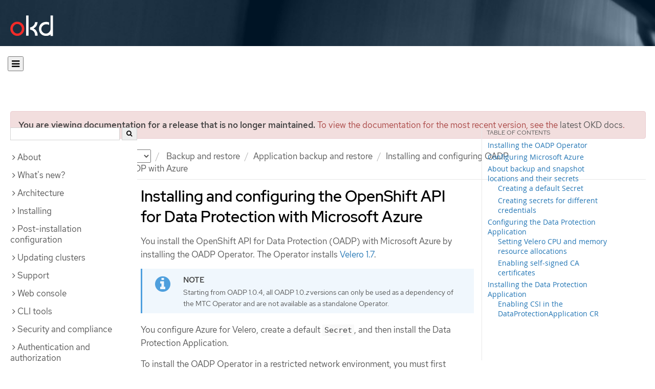

--- FILE ---
content_type: text/html; charset=utf-8
request_url: https://docs.okd.io/4.10/backup_and_restore/application_backup_and_restore/installing/installing-oadp-azure.html
body_size: 37316
content:


<!DOCTYPE html>
<!--[if IE 8]> <html class="ie8"> <![endif]-->
<!--[if IE 9]> <html class="ie9"> <![endif]-->
<!--[if gt IE 9]><!-->
<html>
<!--<![endif]-->

<head>
  <meta charset="utf-8">
  <meta content="IE=edge" http-equiv="X-UA-Compatible">
  <meta content="width=device-width, initial-scale=1.0" name="viewport">
  
  
  
  <meta name="googlebot" content="noindex">

  <title>Installing and configuring OADP with Azure - Application backup and restore | Backup and restore | OKD 4.10</title>
  <link href="https://assets.openshift.net/content/subdomain.css" rel="stylesheet" type="text/css"/>
  <link href="https://docs.okd.io/latest/_stylesheets/search.css" rel="stylesheet" media="screen"/>
  <link href="https://docs.okd.io/latest/_stylesheets/autumn.css" rel="stylesheet"  media="screen"/>
  <link href="https://assets.openshift.net/content/subdomain/touch-icon-precomposed.png" rel="apple-touch-icon-precomposed" type="image/png"/>
  <link href="https://assets.openshift.net/content/subdomain/favicon32x32.png" rel="shortcut icon" type="text/css"/>
  <link href="https://assets.openshift.net/content/osh-nav-footer.css" rel="stylesheet" type="text/css" media="screen"/>
  <link href="https://docs.okd.io/latest/_stylesheets/docs.css" rel="stylesheet"  media="screen"/>
  <link href="https://docs.okd.io/latest/_stylesheets/print.css" rel="stylesheet" type="text/css" media="print"/>
  <!--[if IE]><link rel="shortcut icon" href="https://assets.openshift.net/content/subdomain/favicon.ico"><![endif]-->
  <!-- or, set /favicon.ico for IE10 win -->
  <meta content="OpenShift" name="application-name">
  <meta content="#000000" name="msapplication-TileColor">
  <meta content="https://assets.openshift.net/content/subdomain/touch-icon-precomposed.png" name="msapplication-TileImage">

  <!-- Adobe DTM -->
  <script src="//www.redhat.com/dtm.js" type="text/javascript"></script>
  <!-- End Adobe DTM -->

  <script id="trustarc" src="https://static.redhat.com/libs/redhat/marketing/latest/trustarc/trustarc.js"></script>

  <link href="https://fonts.googleapis.com/icon?family=Material+Icons+Outlined"
        rel="stylesheet">

</head>

<body onload="selectVersion('4.10');">
  <div class="navbar navbar-default navbar-openshift navbar-origin" role="navigation">
  <div class="navbar-header">
    <a class="navbar-brand origin" href="/"></a>
  </div>
</div>
  
  <div class="container">
    <button id="hc-open-btn" class="open-btn-sm" onclick="openNav()" aria-label="Open"><span class="fa fa-bars" /></button>
    <ol class="breadcrumb hide-for-print">
      

      

      

      

      

      

      

      
      

      

      


      

      


      

      

        <span>
          <div class="alert alert-danger" role="alert" id="support-alert">
            <strong>You are viewing documentation for a release that is no longer maintained.</strong> To view the documentation for the most recent version, see the <a href="https://docs.okd.io/4.14/welcome/index.html" style="color: #545454 !important" class="link-primary">latest OKD docs</a>.
          </div>
        </span>

      

      <li class="sitename">
        <a href="/">
          Documentation</a>
      </li>
      <li class="hidden-xs active">
        
              <a href="https://docs.okd.io/4.10/welcome/index.html">
            OKD
            </a>
            <select id="version-selector" onchange="versionSelector(this);">
              <option value="latest">latest</option>
              <option value="4.19">4.19</option>
              <option value="4.18">4.18</option>
              <option value="4.17">4.17</option>
              <option value="4.16">4.16</option>
              <option value="4.15">4.15</option>
              <option value="4.14">4.14</option>
              <option value="4.13">4.13</option>
              <option value="4.12">4.12</option>
              <option value="4.11">4.11</option>
              <option value="4.10">4.10</option>
              <option value="4.9">4.9</option>
              <option value="4.8">4.8</option>
              <option value="4.7">4.7</option>
              <option value="4.6">4.6</option>
              <option value="3.11">3.11</option>
              <option value="3.10">3.10</option>
              <option value="3.9">3.9</option>
              <option value="3.7">3.7</option>
              <option value="3.6">3.6</option>
            </select>
        
      </li>
      <li class="hidden-xs active">
        <a href="../../../backup_and_restore/index.html">Backup and restore</a>
      </li>
      <li class="hidden-xs active"><a href="../../../backup_and_restore/application_backup_and_restore/oadp-release-notes.html">Application backup and restore</a></li>
      <li class="hidden-xs active"><a href="../../../backup_and_restore/application_backup_and_restore/installing/about-installing-oadp.html">Installing and configuring OADP</a></li>
      <li class="hidden-xs active">
        Installing and configuring OADP with Azure
      </li>
      
    </ol>
    <div class="row row-offcanvas row-offcanvas-left">
      <div class="col-xs-8 col-sm-3 col-md-3 sidebar sidebar-offcanvas hide-for-print">
        <div class="row-fluid">
          <div id="btn-close">
            <button id="hc-close-btn" onclick="closeNav()" class="close-btn-sm" aria-label="close"><span class="fa fa-times" /></button>
          </div>
          <div id="hc-search">
            <input id="hc-search-input" type="text" aria-label="search">
            <button id="hc-search-btn" aria-label="search"><span class="fa fa-search" /></button>
          </div>
        </div>
        <ul class="nav nav-sidebar">
    <li class="nav-header"><a class="" href="javascript:void(0);" data-toggle="collapse" data-target="#topicGroup0"><span id="tgSpan0" class="fa fa-angle-right"></span>About</a>
      <ul id="topicGroup0" class="collapse  list-unstyled">
            <li><a class="" href="../../../welcome/index.html">Welcome</a></li>
      </ul>
    </li>
    <li class="nav-header"><a class="" href="javascript:void(0);" data-toggle="collapse" data-target="#topicGroup1"><span id="tgSpan1" class="fa fa-angle-right"></span>What's new?</a>
      <ul id="topicGroup1" class="collapse  list-unstyled">
            <li><a class="" href="../../../whats_new/new-features.html">New features and enhancements</a></li>
            <li><a class="" href="../../../whats_new/deprecated-features.html">Deprecated features</a></li>
      </ul>
    </li>
    <li class="nav-header"><a class="" href="javascript:void(0);" data-toggle="collapse" data-target="#topicGroup2"><span id="tgSpan2" class="fa fa-angle-right"></span>Architecture</a>
      <ul id="topicGroup2" class="collapse  list-unstyled">
            <li><a class="" href="../../../architecture/index.html">Architecture overview</a></li>
            <li><a class="" href="../../../architecture/architecture.html">Product architecture</a></li>
            <li><a class="" href="../../../architecture/architecture-installation.html">Installation and update</a></li>
            <li><a class="" href="../../../architecture/control-plane.html">Control plane architecture</a></li>
            <li><a class="" href="../../../architecture/understanding-development.html">Understanding OKD development</a></li>
            <li><a class="" href="../../../architecture/architecture-rhcos.html">Fedora CoreOS</a></li>
      </ul>
    </li>
    <li class="nav-header"><a class="" href="javascript:void(0);" data-toggle="collapse" data-target="#topicGroup3"><span id="tgSpan3" class="fa fa-angle-right"></span>Installing</a>
      <ul id="topicGroup3" class="collapse  list-unstyled">
            <li><a class="" href="../../../installing/index.html">Installation overview</a></li>
            <li><a class="" href="../../../installing/installing-preparing.html">Selecting an installation method and preparing a cluster</a></li>
            <li class="nav-header"><a class="" href="javascript:void(0);" data-toggle="collapse" data-target="#topicSubGroup-3-2"><span id="sgSpan-3-2" class="fa fa-caret-right"></span>&nbsp;Disconnected installation mirroring</a>
              <ul id="topicSubGroup-3-2" class="nav-tertiary list-unstyled collapse">

                  <li><a class="" href="../../../installing/disconnected_install/index.html">About disconnected installation mirroring</a></li>
                  <li><a class="" href="../../../installing/disconnected_install/installing-mirroring-creating-registry.html">Creating a mirror registry with mirror registry for Red Hat OpenShift</a></li>
                  <li><a class="" href="../../../installing/disconnected_install/installing-mirroring-installation-images.html">Mirroring images for a disconnected installation</a></li>
                  <li><a class="" href="../../../installing/disconnected_install/installing-mirroring-disconnected.html">Mirroring images for a disconnected installation using the oc-mirror plugin</a></li>              </ul>
            </li>
            <li class="nav-header"><a class="" href="javascript:void(0);" data-toggle="collapse" data-target="#topicSubGroup-3-3"><span id="sgSpan-3-3" class="fa fa-caret-right"></span>&nbsp;Installing on Alibaba</a>
              <ul id="topicSubGroup-3-3" class="nav-tertiary list-unstyled collapse">

                  <li><a class="" href="../../../installing/installing_alibaba/preparing-to-install-on-alibaba.html">Preparing to install on Alibaba Cloud</a></li>
                  <li><a class="" href="../../../installing/installing_alibaba/manually-creating-alibaba-ram.html">Creating the required Alibaba Cloud resources</a></li>
                  <li><a class="" href="../../../installing/installing_alibaba/installing-alibaba-default.html">Installing a cluster quickly on Alibaba Cloud</a></li>
                  <li><a class="" href="../../../installing/installing_alibaba/installing-alibaba-customizations.html">Installing a cluster on Alibaba Cloud with customizations</a></li>
                  <li><a class="" href="../../../installing/installing_alibaba/installing-alibaba-network-customizations.html">Installing a cluster on Alibaba Cloud with network customizations</a></li>
                  <li><a class="" href="../../../installing/installing_alibaba/installing-alibaba-vpc.html">Installing a cluster on Alibaba Cloud into an existing VPC</a></li>
                  <li><a class="" href="../../../installing/installing_alibaba/uninstall-cluster-alibaba.html">Uninstalling a cluster on Alibaba Cloud</a></li>              </ul>
            </li>
            <li class="nav-header"><a class="" href="javascript:void(0);" data-toggle="collapse" data-target="#topicSubGroup-3-4"><span id="sgSpan-3-4" class="fa fa-caret-right"></span>&nbsp;Installing on AWS</a>
              <ul id="topicSubGroup-3-4" class="nav-tertiary list-unstyled collapse">

                  <li><a class="" href="../../../installing/installing_aws/preparing-to-install-on-aws.html">Preparing to install on AWS</a></li>
                  <li><a class="" href="../../../installing/installing_aws/installing-aws-account.html">Configuring an AWS account</a></li>
                  <li><a class="" href="../../../installing/installing_aws/manually-creating-iam.html">Manually creating IAM</a></li>
                  <li><a class="" href="../../../installing/installing_aws/installing-aws-default.html">Installing a cluster quickly on AWS</a></li>
                  <li><a class="" href="../../../installing/installing_aws/installing-aws-customizations.html">Installing a cluster on AWS with customizations</a></li>
                  <li><a class="" href="../../../installing/installing_aws/installing-aws-network-customizations.html">Installing a cluster on AWS with network customizations</a></li>
                  <li><a class="" href="../../../installing/installing_aws/installing-restricted-networks-aws-installer-provisioned.html">Installing a cluster on AWS in a restricted network</a></li>
                  <li><a class="" href="../../../installing/installing_aws/installing-aws-vpc.html">Installing a cluster on AWS into an existing VPC</a></li>
                  <li><a class="" href="../../../installing/installing_aws/installing-aws-private.html">Installing a private cluster on AWS</a></li>
                  <li><a class="" href="../../../installing/installing_aws/installing-aws-government-region.html">Installing a cluster on AWS into a government region</a></li>
                  <li><a class="" href="../../../installing/installing_aws/installing-aws-secret-region.html">Installing a cluster on AWS into a Top Secret Region</a></li>
                  <li><a class="" href="../../../installing/installing_aws/installing-aws-china.html">Installing a cluster on AWS into a China region</a></li>
                  <li><a class="" href="../../../installing/installing_aws/installing-aws-user-infra.html">Installing a cluster on AWS using CloudFormation templates</a></li>
                  <li><a class="" href="../../../installing/installing_aws/installing-restricted-networks-aws.html">Installing a cluster on AWS in a restricted network with user-provisioned infrastructure</a></li>
                  <li><a class="" href="../../../installing/installing_aws/uninstalling-cluster-aws.html">Uninstalling a cluster on AWS</a></li>              </ul>
            </li>
            <li class="nav-header"><a class="" href="javascript:void(0);" data-toggle="collapse" data-target="#topicSubGroup-3-5"><span id="sgSpan-3-5" class="fa fa-caret-right"></span>&nbsp;Installing on Azure</a>
              <ul id="topicSubGroup-3-5" class="nav-tertiary list-unstyled collapse">

                  <li><a class="" href="../../../installing/installing_azure/preparing-to-install-on-azure.html">Preparing to install on Azure</a></li>
                  <li><a class="" href="../../../installing/installing_azure/installing-azure-account.html">Configuring an Azure account</a></li>
                  <li><a class="" href="../../../installing/installing_azure/manually-creating-iam-azure.html">Manually creating IAM</a></li>
                  <li><a class="" href="../../../installing/installing_azure/installing-azure-default.html">Installing a cluster quickly on Azure</a></li>
                  <li><a class="" href="../../../installing/installing_azure/installing-azure-customizations.html">Installing a cluster on Azure with customizations</a></li>
                  <li><a class="" href="../../../installing/installing_azure/installing-azure-network-customizations.html">Installing a cluster on Azure with network customizations</a></li>
                  <li><a class="" href="../../../installing/installing_azure/installing-azure-vnet.html">Installing a cluster on Azure into an existing VNet</a></li>
                  <li><a class="" href="../../../installing/installing_azure/installing-azure-private.html">Installing a private cluster on Azure</a></li>
                  <li><a class="" href="../../../installing/installing_azure/installing-azure-government-region.html">Installing a cluster on Azure into a government region</a></li>
                  <li><a class="" href="../../../installing/installing_azure/installing-azure-user-infra.html">Installing a cluster on Azure using ARM templates</a></li>
                  <li><a class="" href="../../../installing/installing_azure/uninstalling-cluster-azure.html">Uninstalling a cluster on Azure</a></li>              </ul>
            </li>
            <li class="nav-header"><a class="" href="javascript:void(0);" data-toggle="collapse" data-target="#topicSubGroup-3-6"><span id="sgSpan-3-6" class="fa fa-caret-right"></span>&nbsp;Installing on Azure Stack Hub</a>
              <ul id="topicSubGroup-3-6" class="nav-tertiary list-unstyled collapse">

                  <li><a class="" href="../../../installing/installing_azure_stack_hub/preparing-to-install-on-azure-stack-hub.html">Preparing to install on Azure Stack Hub</a></li>
                  <li><a class="" href="../../../installing/installing_azure_stack_hub/installing-azure-stack-hub-account.html">Configuring an Azure Stack Hub account</a></li>
                  <li><a class="" href="../../../installing/installing_azure_stack_hub/installing-azure-stack-hub-default.html">Installing a cluster on Azure Stack Hub with an installer-provisioned infrastructure</a></li>
                  <li><a class="" href="../../../installing/installing_azure_stack_hub/installing-azure-stack-hub-network-customizations.html">Installing a cluster on Azure Stack Hub with network customizations</a></li>
                  <li><a class="" href="../../../installing/installing_azure_stack_hub/installing-azure-stack-hub-user-infra.html">Installing a cluster on Azure Stack Hub using ARM templates</a></li>
                  <li><a class="" href="../../../installing/installing_azure_stack_hub/uninstalling-cluster-azure-stack-hub.html">Uninstalling a cluster on Azure Stack Hub</a></li>              </ul>
            </li>
            <li class="nav-header"><a class="" href="javascript:void(0);" data-toggle="collapse" data-target="#topicSubGroup-3-7"><span id="sgSpan-3-7" class="fa fa-caret-right"></span>&nbsp;Installing on GCP</a>
              <ul id="topicSubGroup-3-7" class="nav-tertiary list-unstyled collapse">

                  <li><a class="" href="../../../installing/installing_gcp/preparing-to-install-on-gcp.html">Preparing to install on GCP</a></li>
                  <li><a class="" href="../../../installing/installing_gcp/installing-gcp-account.html">Configuring a GCP project</a></li>
                  <li><a class="" href="../../../installing/installing_gcp/manually-creating-iam-gcp.html">Manually creating IAM</a></li>
                  <li><a class="" href="../../../installing/installing_gcp/installing-gcp-default.html">Installing a cluster quickly on GCP</a></li>
                  <li><a class="" href="../../../installing/installing_gcp/installing-gcp-customizations.html">Installing a cluster on GCP with customizations</a></li>
                  <li><a class="" href="../../../installing/installing_gcp/installing-gcp-network-customizations.html">Installing a cluster on GCP with network customizations</a></li>
                  <li><a class="" href="../../../installing/installing_gcp/installing-restricted-networks-gcp-installer-provisioned.html">Installing a cluster on GCP in a restricted network</a></li>
                  <li><a class="" href="../../../installing/installing_gcp/installing-gcp-vpc.html">Installing a cluster on GCP into an existing VPC</a></li>
                  <li><a class="" href="../../../installing/installing_gcp/installing-gcp-private.html">Installing a private cluster on GCP</a></li>
                  <li><a class="" href="../../../installing/installing_gcp/installing-gcp-user-infra.html">Installing a cluster on GCP using Deployment Manager templates</a></li>
                  <li><a class="" href="../../../installing/installing_gcp/installing-gcp-user-infra-vpc.html">Installing a cluster into a shared VPC on GCP using Deployment Manager templates</a></li>
                  <li><a class="" href="../../../installing/installing_gcp/installing-restricted-networks-gcp.html">Installing a cluster on GCP in a restricted network with user-provisioned infrastructure</a></li>
                  <li><a class="" href="../../../installing/installing_gcp/uninstalling-cluster-gcp.html">Uninstalling a cluster on GCP</a></li>              </ul>
            </li>
            <li class="nav-header"><a class="" href="javascript:void(0);" data-toggle="collapse" data-target="#topicSubGroup-3-8"><span id="sgSpan-3-8" class="fa fa-caret-right"></span>&nbsp;Installing on IBM Cloud VPC</a>
              <ul id="topicSubGroup-3-8" class="nav-tertiary list-unstyled collapse">

                  <li><a class="" href="../../../installing/installing_ibm_cloud_public/preparing-to-install-on-ibm-cloud.html">Preparing to install on IBM Cloud VPC</a></li>
                  <li><a class="" href="../../../installing/installing_ibm_cloud_public/installing-ibm-cloud-account.html">Configuring an IBM Cloud account</a></li>
                  <li><a class="" href="../../../installing/installing_ibm_cloud_public/configuring-iam-ibm-cloud.html">Configuring IAM for IBM Cloud VPC</a></li>
                  <li><a class="" href="../../../installing/installing_ibm_cloud_public/installing-ibm-cloud-customizations.html">Installing a cluster on IBM Cloud VPC with customizations</a></li>
                  <li><a class="" href="../../../installing/installing_ibm_cloud_public/installing-ibm-cloud-network-customizations.html">Installing a cluster on IBM Cloud VPC with network customizations</a></li>
                  <li><a class="" href="../../../installing/installing_ibm_cloud_public/uninstalling-cluster-ibm-cloud.html">Uninstalling a cluster on IBM Cloud VPC</a></li>              </ul>
            </li>
            <li class="nav-header"><a class="" href="javascript:void(0);" data-toggle="collapse" data-target="#topicSubGroup-3-9"><span id="sgSpan-3-9" class="fa fa-caret-right"></span>&nbsp;Installing on bare metal</a>
              <ul id="topicSubGroup-3-9" class="nav-tertiary list-unstyled collapse">

                  <li><a class="" href="../../../installing/installing_bare_metal/preparing-to-install-on-bare-metal.html">Preparing to install on bare metal</a></li>
                  <li><a class="" href="../../../installing/installing_bare_metal/installing-bare-metal.html">Installing a user-provisioned cluster on bare metal</a></li>
                  <li><a class="" href="../../../installing/installing_bare_metal/installing-bare-metal-network-customizations.html">Installing a user-provisioned bare metal cluster with network customizations</a></li>
                  <li><a class="" href="../../../installing/installing_bare_metal/installing-restricted-networks-bare-metal.html">Installing a user-provisioned bare metal cluster on a restricted network</a></li>              </ul>
            </li>
            <li class="nav-header"><a class="" href="javascript:void(0);" data-toggle="collapse" data-target="#topicSubGroup-3-10"><span id="sgSpan-3-10" class="fa fa-caret-right"></span>&nbsp;Deploying installer-provisioned clusters on bare metal</a>
              <ul id="topicSubGroup-3-10" class="nav-tertiary list-unstyled collapse">

                  <li><a class="" href="../../../installing/installing_bare_metal_ipi/ipi-install-overview.html">Overview</a></li>
                  <li><a class="" href="../../../installing/installing_bare_metal_ipi/ipi-install-prerequisites.html">Prerequisites</a></li>
                  <li><a class="" href="../../../installing/installing_bare_metal_ipi/ipi-install-installation-workflow.html">Setting up the environment for an OpenShift installation</a></li>
                  <li><a class="" href="../../../installing/installing_bare_metal_ipi/ipi-install-post-installation-configuration.html">Post-installation configuration</a></li>
                  <li><a class="" href="../../../installing/installing_bare_metal_ipi/ipi-install-expanding-the-cluster.html">Expanding the cluster</a></li>
                  <li><a class="" href="../../../installing/installing_bare_metal_ipi/ipi-install-troubleshooting.html">Troubleshooting</a></li>              </ul>
            </li>
            <li class="nav-header"><a class="" href="javascript:void(0);" data-toggle="collapse" data-target="#topicSubGroup-3-11"><span id="sgSpan-3-11" class="fa fa-caret-right"></span>&nbsp;Installing IBM Cloud Bare Metal (Classic)</a>
              <ul id="topicSubGroup-3-11" class="nav-tertiary list-unstyled collapse">

                  <li><a class="" href="../../../installing/installing_ibm_cloud/install-ibm-cloud-prerequisites.html">Prerequisites</a></li>
                  <li><a class="" href="../../../installing/installing_ibm_cloud/install-ibm-cloud-installation-workflow.html">Installation workflow</a></li>              </ul>
            </li>
            <li class="nav-header"><a class="" href="javascript:void(0);" data-toggle="collapse" data-target="#topicSubGroup-3-12"><span id="sgSpan-3-12" class="fa fa-caret-right"></span>&nbsp;Installing on OpenStack</a>
              <ul id="topicSubGroup-3-12" class="nav-tertiary list-unstyled collapse">

                  <li><a class="" href="../../../installing/installing_openstack/preparing-to-install-on-openstack.html">Preparing to install on OpenStack</a></li>
                  <li><a class="" href="../../../installing/installing_openstack/installing-openstack-installer-custom.html">Installing a cluster on OpenStack with customizations</a></li>
                  <li><a class="" href="../../../installing/installing_openstack/installing-openstack-installer-kuryr.html">Installing a cluster on OpenStack with Kuryr</a></li>
                  <li><a class="" href="../../../installing/installing_openstack/installing-openstack-installer-sr-iov.html">Installing a cluster that supports SR-IOV compute machines on OpenStack</a></li>
                  <li><a class="" href="../../../installing/installing_openstack/installing-openstack-installer-ovs-dpdk.html">Installing a cluster on OpenStack that supports OVS-DPDK-connected compute machines</a></li>
                  <li><a class="" href="../../../installing/installing_openstack/installing-openstack-user.html">Installing a cluster on OpenStack on your own infrastructure</a></li>
                  <li><a class="" href="../../../installing/installing_openstack/installing-openstack-user-kuryr.html">Installing a cluster on OpenStack with Kuryr on your own infrastructure</a></li>
                  <li><a class="" href="../../../installing/installing_openstack/installing-openstack-user-sr-iov.html">Installing a cluster on OpenStack on your own SR-IOV infrastructure</a></li>
                  <li><a class="" href="../../../installing/installing_openstack/installing-openstack-installer-restricted.html">Installing a cluster on OpenStack in a restricted network</a></li>
                  <li><a class="" href="../../../installing/installing_openstack/installing-openstack-cloud-config-reference.html">OpenStack cloud configuration reference guide</a></li>
                  <li><a class="" href="../../../installing/installing_openstack/uninstalling-cluster-openstack.html">Uninstalling a cluster on OpenStack</a></li>
                  <li><a class="" href="../../../installing/installing_openstack/uninstalling-openstack-user.html">Uninstalling a cluster on OpenStack from your own infrastructure</a></li>              </ul>
            </li>
            <li class="nav-header"><a class="" href="javascript:void(0);" data-toggle="collapse" data-target="#topicSubGroup-3-13"><span id="sgSpan-3-13" class="fa fa-caret-right"></span>&nbsp;Installing on oVirt</a>
              <ul id="topicSubGroup-3-13" class="nav-tertiary list-unstyled collapse">

                  <li><a class="" href="../../../installing/installing_rhv/preparing-to-install-on-rhv.html">Preparing to install on RHV</a></li>
                  <li><a class="" href="../../../installing/installing_rhv/installing-rhv-default.html">Installing a cluster quickly on oVirt</a></li>
                  <li><a class="" href="../../../installing/installing_rhv/installing-rhv-customizations.html">Installing a cluster on oVirt with customizations</a></li>
                  <li><a class="" href="../../../installing/installing_rhv/installing-rhv-user-infra.html">Installing a cluster on oVirt with user-provisioned infrastructure</a></li>
                  <li><a class="" href="../../../installing/installing_rhv/installing-rhv-restricted-network.html">Installing a cluster on RHV in a restricted network</a></li>
                  <li><a class="" href="../../../installing/installing_rhv/uninstalling-cluster-rhv.html">Uninstalling a cluster on oVirt</a></li>              </ul>
            </li>
            <li class="nav-header"><a class="" href="javascript:void(0);" data-toggle="collapse" data-target="#topicSubGroup-3-14"><span id="sgSpan-3-14" class="fa fa-caret-right"></span>&nbsp;Installing on vSphere</a>
              <ul id="topicSubGroup-3-14" class="nav-tertiary list-unstyled collapse">

                  <li><a class="" href="../../../installing/installing_vsphere/preparing-to-install-on-vsphere.html">Preparing to install on vSphere</a></li>
                  <li><a class="" href="../../../installing/installing_vsphere/installing-vsphere-installer-provisioned.html">Installing a cluster on vSphere</a></li>
                  <li><a class="" href="../../../installing/installing_vsphere/installing-vsphere-installer-provisioned-customizations.html">Installing a cluster on vSphere with customizations</a></li>
                  <li><a class="" href="../../../installing/installing_vsphere/installing-vsphere-installer-provisioned-network-customizations.html">Installing a cluster on vSphere with network customizations</a></li>
                  <li><a class="" href="../../../installing/installing_vsphere/installing-vsphere.html">Installing a cluster on vSphere with user-provisioned infrastructure</a></li>
                  <li><a class="" href="../../../installing/installing_vsphere/installing-vsphere-network-customizations.html">Installing a cluster on vSphere with user-provisioned infrastructure and network customizations</a></li>
                  <li><a class="" href="../../../installing/installing_vsphere/installing-restricted-networks-installer-provisioned-vsphere.html">Installing a cluster on vSphere in a restricted network</a></li>
                  <li><a class="" href="../../../installing/installing_vsphere/installing-restricted-networks-vsphere.html">Installing a cluster on vSphere in a restricted network with user-provisioned infrastructure</a></li>
                  <li><a class="" href="../../../installing/installing_vsphere/uninstalling-cluster-vsphere-installer-provisioned.html">Uninstalling a cluster on vSphere that uses installer-provisioned infrastructure</a></li>
                  <li><a class="" href="../../../installing/installing_vsphere/using-vsphere-problem-detector-operator.html">Using the vSphere Problem Detector Operator</a></li>              </ul>
            </li>
            <li class="nav-header"><a class="" href="javascript:void(0);" data-toggle="collapse" data-target="#topicSubGroup-3-15"><span id="sgSpan-3-15" class="fa fa-caret-right"></span>&nbsp;Installing on VMC</a>
              <ul id="topicSubGroup-3-15" class="nav-tertiary list-unstyled collapse">

                  <li><a class="" href="../../../installing/installing_vmc/preparing-to-install-on-vmc.html">Preparing to install on VMC</a></li>
                  <li><a class="" href="../../../installing/installing_vmc/installing-vmc.html">Installing a cluster on VMC</a></li>
                  <li><a class="" href="../../../installing/installing_vmc/installing-vmc-customizations.html">Installing a cluster on VMC with customizations</a></li>
                  <li><a class="" href="../../../installing/installing_vmc/installing-vmc-network-customizations.html">Installing a cluster on VMC with network customizations</a></li>
                  <li><a class="" href="../../../installing/installing_vmc/installing-restricted-networks-vmc.html">Installing a cluster on VMC in a restricted network</a></li>
                  <li><a class="" href="../../../installing/installing_vmc/installing-vmc-user-infra.html">Installing a cluster on VMC with user-provisioned infrastructure</a></li>
                  <li><a class="" href="../../../installing/installing_vmc/installing-vmc-network-customizations-user-infra.html">Installing a cluster on VMC with user-provisioned infrastructure and network customizations</a></li>
                  <li><a class="" href="../../../installing/installing_vmc/installing-restricted-networks-vmc-user-infra.html">Installing a cluster on VMC in a restricted network with user-provisioned infrastructure</a></li>
                  <li><a class="" href="../../../installing/installing_vmc/uninstalling-cluster-vmc.html">Uninstalling a cluster on VMC</a></li>              </ul>
            </li>
            <li class="nav-header"><a class="" href="javascript:void(0);" data-toggle="collapse" data-target="#topicSubGroup-3-16"><span id="sgSpan-3-16" class="fa fa-caret-right"></span>&nbsp;Installing on any platform</a>
              <ul id="topicSubGroup-3-16" class="nav-tertiary list-unstyled collapse">

                  <li><a class="" href="../../../installing/installing_platform_agnostic/installing-platform-agnostic.html">Installing a cluster on any platform</a></li>              </ul>
            </li>
            <li class="nav-header"><a class="" href="javascript:void(0);" data-toggle="collapse" data-target="#topicSubGroup-3-17"><span id="sgSpan-3-17" class="fa fa-caret-right"></span>&nbsp;Installation configuration</a>
              <ul id="topicSubGroup-3-17" class="nav-tertiary list-unstyled collapse">

                  <li><a class="" href="../../../installing/install_config/installing-customizing.html">Customizing nodes</a></li>
                  <li><a class="" href="../../../installing/install_config/configuring-firewall.html">Configuring your firewall</a></li>              </ul>
            </li>
            <li><a class="" href="../../../installing/validating-an-installation.html">Validating an installation</a></li>
            <li><a class="" href="../../../installing/installing-troubleshooting.html">Troubleshooting installation issues</a></li>
      </ul>
    </li>
    <li class="nav-header"><a class="" href="javascript:void(0);" data-toggle="collapse" data-target="#topicGroup4"><span id="tgSpan4" class="fa fa-angle-right"></span>Post-installation configuration</a>
      <ul id="topicGroup4" class="collapse  list-unstyled">
            <li><a class="" href="../../../post_installation_configuration/configuring-private-cluster.html">Configuring a private cluster</a></li>
            <li><a class="" href="../../../post_installation_configuration/bare-metal-configuration.html">Bare metal configuration</a></li>
            <li><a class="" href="../../../post_installation_configuration/machine-configuration-tasks.html">Machine configuration tasks</a></li>
            <li><a class="" href="../../../post_installation_configuration/cluster-tasks.html">Cluster tasks</a></li>
            <li><a class="" href="../../../post_installation_configuration/node-tasks.html">Node tasks</a></li>
            <li><a class="" href="../../../post_installation_configuration/network-configuration.html">Network configuration</a></li>
            <li><a class="" href="../../../post_installation_configuration/storage-configuration.html">Storage configuration</a></li>
            <li><a class="" href="../../../post_installation_configuration/preparing-for-users.html">Preparing for users</a></li>
            <li><a class="" href="../../../post_installation_configuration/configuring-alert-notifications.html">Configuring alert notifications</a></li>
            <li><a class="" href="../../../post_installation_configuration/connected-to-disconnected.html">Converting a connected cluster to a disconnected cluster</a></li>
            <li><a class="" href="../../../post_installation_configuration/ibmz-post-install.html">Configuring additional devices in an IBM Z or LinuxONE environment</a></li>
      </ul>
    </li>
    <li class="nav-header"><a class="" href="javascript:void(0);" data-toggle="collapse" data-target="#topicGroup5"><span id="tgSpan5" class="fa fa-angle-right"></span>Updating clusters</a>
      <ul id="topicGroup5" class="collapse  list-unstyled">
            <li><a class="" href="../../../updating/index.html">Updating clusters overview</a></li>
            <li><a class="" href="../../../updating/understanding-openshift-update-duration.html">Understanding OpenShift update duration</a></li>
            <li><a class="" href="../../../updating/preparing-manual-creds-update.html">Preparing to update a cluster with manually maintained credentials</a></li>
            <li><a class="" href="../../../updating/updating-cluster-within-minor.html">Updating a cluster using the web console</a></li>
            <li><a class="" href="../../../updating/updating-cluster-cli.html">Updating a cluster using the CLI</a></li>
            <li><a class="" href="../../../updating/update-using-custom-machine-config-pools.html">Performing update using canary rollout strategy</a></li>
            <li class="nav-header"><a class="" href="javascript:void(0);" data-toggle="collapse" data-target="#topicSubGroup-5-6"><span id="sgSpan-5-6" class="fa fa-caret-right"></span>&nbsp;Updating a cluster in a disconnected environment</a>
              <ul id="topicSubGroup-5-6" class="nav-tertiary list-unstyled collapse">

                  <li><a class="" href="../../../updating/updating-restricted-network-cluster/index.html">About cluster updates in a disconnected environment</a></li>
                  <li><a class="" href="../../../updating/updating-restricted-network-cluster/mirroring-image-repository.html">Mirroring the OpenShift Container Platform image repository</a></li>
                  <li><a class="" href="../../../updating/updating-restricted-network-cluster/restricted-network-update.html">Updating a cluster in a disconnected environment by using the CLI</a></li>              </ul>
            </li>
            <li><a class="" href="../../../updating/updating-hardware-on-nodes-running-on-vsphere.html">Updating hardware on nodes running on vSphere</a></li>
      </ul>
    </li>
    <li class="nav-header"><a class="" href="javascript:void(0);" data-toggle="collapse" data-target="#topicGroup6"><span id="tgSpan6" class="fa fa-angle-right"></span>Support</a>
      <ul id="topicGroup6" class="collapse  list-unstyled">
            <li><a class="" href="../../../support/index.html">Support overview</a></li>
            <li><a class="" href="../../../support/managing-cluster-resources.html">Managing your cluster resources</a></li>
            <li><a class="" href="../../../support/getting-support.html">Getting support</a></li>
            <li class="nav-header"><a class="" href="javascript:void(0);" data-toggle="collapse" data-target="#topicSubGroup-6-3"><span id="sgSpan-6-3" class="fa fa-caret-right"></span>&nbsp;Remote health monitoring with connected clusters</a>
              <ul id="topicSubGroup-6-3" class="nav-tertiary list-unstyled collapse">

                  <li><a class="" href="../../../support/remote_health_monitoring/about-remote-health-monitoring.html">About remote health monitoring</a></li>
                  <li><a class="" href="../../../support/remote_health_monitoring/showing-data-collected-by-remote-health-monitoring.html">Showing data collected by remote health monitoring</a></li>
                  <li><a class="" href="../../../support/remote_health_monitoring/opting-out-of-remote-health-reporting.html">Opting out of remote health reporting</a></li>
                  <li><a class="" href="../../../support/remote_health_monitoring/enabling-remote-health-reporting.html">Enabling remote health reporting</a></li>
                  <li><a class="" href="../../../support/remote_health_monitoring/using-insights-to-identify-issues-with-your-cluster.html">Using Insights to identify issues with your cluster</a></li>
                  <li><a class="" href="../../../support/remote_health_monitoring/using-insights-operator.html">Using Insights Operator</a></li>
                  <li><a class="" href="../../../support/remote_health_monitoring/remote-health-reporting-from-restricted-network.html">Using remote health reporting in a restricted network</a></li>
                  <li><a class="" href="../../../support/remote_health_monitoring/insights-operator-simple-access.html">Importing simple content access entitlements with Insights Operator</a></li>              </ul>
            </li>
            <li><a class="" href="../../../support/gathering-cluster-data.html">Gathering data about your cluster</a></li>
            <li><a class="" href="../../../support/summarizing-cluster-specifications.html">Summarizing cluster specifications</a></li>
            <li class="nav-header"><a class="" href="javascript:void(0);" data-toggle="collapse" data-target="#topicSubGroup-6-6"><span id="sgSpan-6-6" class="fa fa-caret-right"></span>&nbsp;Troubleshooting</a>
              <ul id="topicSubGroup-6-6" class="nav-tertiary list-unstyled collapse">

                  <li><a class="" href="../../../support/troubleshooting/troubleshooting-installations.html">Troubleshooting installations</a></li>
                  <li><a class="" href="../../../support/troubleshooting/verifying-node-health.html">Verifying node health</a></li>
                  <li><a class="" href="../../../support/troubleshooting/troubleshooting-crio-issues.html">Troubleshooting CRI-O container runtime issues</a></li>
                  <li><a class="" href="../../../support/troubleshooting/troubleshooting-operating-system-issues.html">Troubleshooting operating system issues</a></li>
                  <li><a class="" href="../../../support/troubleshooting/troubleshooting-network-issues.html">Troubleshooting network issues</a></li>
                  <li><a class="" href="../../../support/troubleshooting/troubleshooting-operator-issues.html">Troubleshooting Operator issues</a></li>
                  <li><a class="" href="../../../support/troubleshooting/investigating-pod-issues.html">Investigating pod issues</a></li>
                  <li><a class="" href="../../../support/troubleshooting/troubleshooting-s2i.html">Troubleshooting the Source-to-Image process</a></li>
                  <li><a class="" href="../../../support/troubleshooting/troubleshooting-storage-issues.html">Troubleshooting storage issues</a></li>
                  <li><a class="" href="../../../support/troubleshooting/troubleshooting-windows-container-workload-issues.html">Troubleshooting Windows container workload issues</a></li>
                  <li><a class="" href="../../../support/troubleshooting/investigating-monitoring-issues.html">Investigating monitoring issues</a></li>
                  <li><a class="" href="../../../support/troubleshooting/diagnosing-oc-issues.html">Diagnosing OpenShift CLI (oc) issues</a></li>              </ul>
            </li>
      </ul>
    </li>
    <li class="nav-header"><a class="" href="javascript:void(0);" data-toggle="collapse" data-target="#topicGroup7"><span id="tgSpan7" class="fa fa-angle-right"></span>Web console</a>
      <ul id="topicGroup7" class="collapse  list-unstyled">
            <li><a class="" href="../../../web_console/web-console-overview.html">Web console overview</a></li>
            <li><a class="" href="../../../web_console/web-console.html">Accessing the web console</a></li>
            <li><a class="" href="../../../web_console/using-dashboard-to-get-cluster-information.html">Viewing cluster information</a></li>
            <li><a class="" href="../../../web_console/adding-user-preferences.html">Adding user preferences</a></li>
            <li><a class="" href="../../../web_console/configuring-web-console.html">Configuring the web console</a></li>
            <li><a class="" href="../../../web_console/customizing-the-web-console.html">Customizing the web console</a></li>
            <li><a class="" href="../../../web_console/dynamic-plugins.html">Dynamic plugins</a></li>
            <li><a class="" href="../../../web_console/disabling-web-console.html">Disabling the web console</a></li>
            <li><a class="" href="../../../web_console/creating-quick-start-tutorials.html">Creating quick start tutorials</a></li>
      </ul>
    </li>
    <li class="nav-header"><a class="" href="javascript:void(0);" data-toggle="collapse" data-target="#topicGroup8"><span id="tgSpan8" class="fa fa-angle-right"></span>CLI tools</a>
      <ul id="topicGroup8" class="collapse  list-unstyled">
            <li><a class="" href="../../../cli_reference/index.html">CLI tools overview</a></li>
            <li class="nav-header"><a class="" href="javascript:void(0);" data-toggle="collapse" data-target="#topicSubGroup-8-1"><span id="sgSpan-8-1" class="fa fa-caret-right"></span>&nbsp;OpenShift CLI (oc)</a>
              <ul id="topicSubGroup-8-1" class="nav-tertiary list-unstyled collapse">

                  <li><a class="" href="../../../cli_reference/openshift_cli/getting-started-cli.html">Getting started with the OpenShift CLI</a></li>
                  <li><a class="" href="../../../cli_reference/openshift_cli/configuring-cli.html">Configuring the OpenShift CLI</a></li>
                  <li><a class="" href="../../../cli_reference/openshift_cli/managing-cli-profiles.html">Managing CLI profiles</a></li>
                  <li><a class="" href="../../../cli_reference/openshift_cli/extending-cli-plugins.html">Extending the OpenShift CLI with plugins</a></li>
                  <li><a class="" href="../../../cli_reference/openshift_cli/developer-cli-commands.html">OpenShift CLI developer command reference</a></li>
                  <li><a class="" href="../../../cli_reference/openshift_cli/administrator-cli-commands.html">OpenShift CLI administrator command reference</a></li>
                  <li><a class="" href="../../../cli_reference/openshift_cli/usage-oc-kubectl.html">Usage of oc and kubectl commands</a></li>              </ul>
            </li>
            <li><a class="" href="../../../cli_reference/odo-important-update.html">Developer CLI (odo)</a></li>
            <li><a class="" href="../../../cli_reference/kn-cli-tools.html">Knative CLI (kn) for use with OpenShift Serverless</a></li>
            <li class="nav-header"><a class="" href="javascript:void(0);" data-toggle="collapse" data-target="#topicSubGroup-8-4"><span id="sgSpan-8-4" class="fa fa-caret-right"></span>&nbsp;opm CLI</a>
              <ul id="topicSubGroup-8-4" class="nav-tertiary list-unstyled collapse">

                  <li><a class="" href="../../../cli_reference/opm/cli-opm-install.html">Installing the opm CLI</a></li>
                  <li><a class="" href="../../../cli_reference/opm/cli-opm-ref.html">opm CLI reference</a></li>              </ul>
            </li>
            <li class="nav-header"><a class="" href="javascript:void(0);" data-toggle="collapse" data-target="#topicSubGroup-8-5"><span id="sgSpan-8-5" class="fa fa-caret-right"></span>&nbsp;Operator SDK</a>
              <ul id="topicSubGroup-8-5" class="nav-tertiary list-unstyled collapse">

                  <li><a class="" href="../../../cli_reference/osdk/cli-osdk-install.html">Installing the Operator SDK CLI</a></li>
                  <li><a class="" href="../../../cli_reference/osdk/cli-osdk-ref.html">Operator SDK CLI reference</a></li>              </ul>
            </li>
      </ul>
    </li>
    <li class="nav-header"><a class="" href="javascript:void(0);" data-toggle="collapse" data-target="#topicGroup9"><span id="tgSpan9" class="fa fa-angle-right"></span>Security and compliance</a>
      <ul id="topicGroup9" class="collapse  list-unstyled">
            <li><a class="" href="../../../security/index.html">Security and compliance overview</a></li>
            <li class="nav-header"><a class="" href="javascript:void(0);" data-toggle="collapse" data-target="#topicSubGroup-9-1"><span id="sgSpan-9-1" class="fa fa-caret-right"></span>&nbsp;Container security</a>
              <ul id="topicSubGroup-9-1" class="nav-tertiary list-unstyled collapse">

                  <li><a class="" href="../../../security/container_security/security-understanding.html">Understanding container security</a></li>
                  <li><a class="" href="../../../security/container_security/security-hosts-vms.html">Understanding host and VM security</a></li>
                  <li><a class="" href="../../../security/container_security/security-container-signature.html">Container image signatures</a></li>
                  <li><a class="" href="../../../security/container_security/security-hardening.html">Hardening Fedora CoreOS</a></li>
                  <li><a class="" href="../../../security/container_security/security-compliance.html">Understanding compliance</a></li>
                  <li><a class="" href="../../../security/container_security/security-container-content.html">Securing container content</a></li>
                  <li><a class="" href="../../../security/container_security/security-registries.html">Using container registries securely</a></li>
                  <li><a class="" href="../../../security/container_security/security-build.html">Securing the build process</a></li>
                  <li><a class="" href="../../../security/container_security/security-deploy.html">Deploying containers</a></li>
                  <li><a class="" href="../../../security/container_security/security-platform.html">Securing the container platform</a></li>
                  <li><a class="" href="../../../security/container_security/security-network.html">Securing networks</a></li>
                  <li><a class="" href="../../../security/container_security/security-storage.html">Securing attached storage</a></li>
                  <li><a class="" href="../../../security/container_security/security-monitoring.html">Monitoring cluster events and logs</a></li>              </ul>
            </li>
            <li class="nav-header"><a class="" href="javascript:void(0);" data-toggle="collapse" data-target="#topicSubGroup-9-2"><span id="sgSpan-9-2" class="fa fa-caret-right"></span>&nbsp;Configuring certificates</a>
              <ul id="topicSubGroup-9-2" class="nav-tertiary list-unstyled collapse">

                  <li><a class="" href="../../../security/certificates/replacing-default-ingress-certificate.html">Replacing the default ingress certificate</a></li>
                  <li><a class="" href="../../../security/certificates/api-server.html">Adding API server certificates</a></li>
                  <li><a class="" href="../../../security/certificates/service-serving-certificate.html">Securing service traffic using service serving certificates</a></li>
                  <li><a class="" href="../../../security/certificates/updating-ca-bundle.html">Updating the CA bundle</a></li>              </ul>
            </li>
            <li class="nav-header"><a class="" href="javascript:void(0);" data-toggle="collapse" data-target="#topicSubGroup-9-3"><span id="sgSpan-9-3" class="fa fa-caret-right"></span>&nbsp;Certificate types and descriptions</a>
              <ul id="topicSubGroup-9-3" class="nav-tertiary list-unstyled collapse">

                  <li><a class="" href="../../../security/certificate_types_descriptions/user-provided-certificates-for-api-server.html">User-provided certificates for the API server</a></li>
                  <li><a class="" href="../../../security/certificate_types_descriptions/proxy-certificates.html">Proxy certificates</a></li>
                  <li><a class="" href="../../../security/certificate_types_descriptions/service-ca-certificates.html">Service CA certificates</a></li>
                  <li><a class="" href="../../../security/certificate_types_descriptions/node-certificates.html">Node certificates</a></li>
                  <li><a class="" href="../../../security/certificate_types_descriptions/bootstrap-certificates.html">Bootstrap certificates</a></li>
                  <li><a class="" href="../../../security/certificate_types_descriptions/etcd-certificates.html">etcd certificates</a></li>
                  <li><a class="" href="../../../security/certificate_types_descriptions/olm-certificates.html">OLM certificates</a></li>
                  <li><a class="" href="../../../security/certificate_types_descriptions/aggregated-api-client-certificates.html">Aggregated API client certificates</a></li>
                  <li><a class="" href="../../../security/certificate_types_descriptions/machine-config-operator-certificates.html">Machine Config Operator certificates</a></li>
                  <li><a class="" href="../../../security/certificate_types_descriptions/user-provided-certificates-for-default-ingress.html">User-provided certificates for default ingress</a></li>
                  <li><a class="" href="../../../security/certificate_types_descriptions/ingress-certificates.html">Ingress certificates</a></li>
                  <li><a class="" href="../../../security/certificate_types_descriptions/monitoring-and-cluster-logging-operator-component-certificates.html">Monitoring and cluster logging Operator component certificates</a></li>
                  <li><a class="" href="../../../security/certificate_types_descriptions/control-plane-certificates.html">Control plane certificates</a></li>              </ul>
            </li>
            <li class="nav-header"><a class="" href="javascript:void(0);" data-toggle="collapse" data-target="#topicSubGroup-9-4"><span id="sgSpan-9-4" class="fa fa-caret-right"></span>&nbsp;Compliance Operator</a>
              <ul id="topicSubGroup-9-4" class="nav-tertiary list-unstyled collapse">

                  <li><a class="" href="../../../security/compliance_operator/compliance-operator-release-notes.html">Compliance Operator release notes</a></li>
                  <li><a class="" href="../../../security/compliance_operator/compliance-operator-supported-profiles.html">Supported compliance profiles</a></li>
                  <li><a class="" href="../../../security/compliance_operator/compliance-operator-installation.html">Installing the Compliance Operator</a></li>
                  <li><a class="" href="../../../security/compliance_operator/compliance-operator-updating.html">Updating the Compliance Operator</a></li>
                  <li><a class="" href="../../../security/compliance_operator/compliance-scans.html">Compliance Operator scans</a></li>
                  <li><a class="" href="../../../security/compliance_operator/compliance-operator-understanding.html">Understanding the Compliance Operator</a></li>
                  <li><a class="" href="../../../security/compliance_operator/compliance-operator-manage.html">Managing the Compliance Operator</a></li>
                  <li><a class="" href="../../../security/compliance_operator/compliance-operator-tailor.html">Tailoring the Compliance Operator</a></li>
                  <li><a class="" href="../../../security/compliance_operator/compliance-operator-raw-results.html">Retrieving Compliance Operator raw results</a></li>
                  <li><a class="" href="../../../security/compliance_operator/compliance-operator-remediation.html">Managing Compliance Operator remediation</a></li>
                  <li><a class="" href="../../../security/compliance_operator/compliance-operator-advanced.html">Performing advanced Compliance Operator tasks</a></li>
                  <li><a class="" href="../../../security/compliance_operator/compliance-operator-troubleshooting.html">Troubleshooting the Compliance Operator</a></li>
                  <li><a class="" href="../../../security/compliance_operator/compliance-operator-uninstallation.html">Uninstalling the Compliance Operator</a></li>
                  <li><a class="" href="../../../security/compliance_operator/oc-compliance-plug-in-using.html">Using the oc-compliance plugin</a></li>
                  <li><a class="" href="../../../security/compliance_operator/compliance-operator-crd.html">Understanding the Custom Resource Definitions</a></li>              </ul>
            </li>
            <li class="nav-header"><a class="" href="javascript:void(0);" data-toggle="collapse" data-target="#topicSubGroup-9-5"><span id="sgSpan-9-5" class="fa fa-caret-right"></span>&nbsp;File Integrity Operator</a>
              <ul id="topicSubGroup-9-5" class="nav-tertiary list-unstyled collapse">

                  <li><a class="" href="../../../security/file_integrity_operator/file-integrity-operator-release-notes.html">File Integrity Operator release notes</a></li>
                  <li><a class="" href="../../../security/file_integrity_operator/file-integrity-operator-installation.html">Installing the File Integrity Operator</a></li>
                  <li><a class="" href="../../../security/file_integrity_operator/file-integrity-operator-updating.html">Updating the File Integrity Operator</a></li>
                  <li><a class="" href="../../../security/file_integrity_operator/file-integrity-operator-understanding.html">Understanding the File Integrity Operator</a></li>
                  <li><a class="" href="../../../security/file_integrity_operator/file-integrity-operator-configuring.html">Configuring the File Integrity Operator</a></li>
                  <li><a class="" href="../../../security/file_integrity_operator/file-integrity-operator-advanced-usage.html">Performing advanced File Integrity Operator tasks</a></li>
                  <li><a class="" href="../../../security/file_integrity_operator/file-integrity-operator-troubleshooting.html">Troubleshooting the File Integrity Operator</a></li>              </ul>
            </li>
            <li><a class="" href="../../../security/audit-log-view.html">Viewing audit logs</a></li>
            <li><a class="" href="../../../security/audit-log-policy-config.html">Configuring the audit log policy</a></li>
            <li><a class="" href="../../../security/tls-security-profiles.html">Configuring TLS security profiles</a></li>
            <li><a class="" href="../../../security/seccomp-profiles.html">Configuring seccomp profiles</a></li>
            <li><a class="" href="../../../security/allowing-javascript-access-api-server.html">Allowing JavaScript-based access to the API server from additional hosts</a></li>
            <li><a class="" href="../../../security/encrypting-etcd.html">Encrypting etcd data</a></li>
            <li><a class="" href="../../../security/pod-vulnerability-scan.html">Scanning pods for vulnerabilities</a></li>
            <li class="nav-header"><a class="" href="javascript:void(0);" data-toggle="collapse" data-target="#topicSubGroup-9-13"><span id="sgSpan-9-13" class="fa fa-caret-right"></span>&nbsp;Network-Bound Disk Encryption (NBDE)</a>
              <ul id="topicSubGroup-9-13" class="nav-tertiary list-unstyled collapse">

                  <li><a class="" href="../../../security/network_bound_disk_encryption/nbde-about-disk-encryption-technology.html">About disk encryption technology</a></li>
                  <li><a class="" href="../../../security/network_bound_disk_encryption/nbde-tang-server-installation-considerations.html">Tang server installation considerations</a></li>
                  <li><a class="" href="../../../security/network_bound_disk_encryption/nbde-managing-encryption-keys.html">Tang server encryption key management</a></li>
                  <li><a class="" href="../../../security/network_bound_disk_encryption/nbde-disaster-recovery-considerations.html">Disaster recovery considerations</a></li>              </ul>
            </li>
      </ul>
    </li>
    <li class="nav-header"><a class="" href="javascript:void(0);" data-toggle="collapse" data-target="#topicGroup10"><span id="tgSpan10" class="fa fa-angle-right"></span>Authentication and authorization</a>
      <ul id="topicGroup10" class="collapse  list-unstyled">
            <li><a class="" href="../../../authentication/index.html">Authentication and authorization overview</a></li>
            <li><a class="" href="../../../authentication/understanding-authentication.html">Understanding authentication</a></li>
            <li><a class="" href="../../../authentication/configuring-internal-oauth.html">Configuring the internal OAuth server</a></li>
            <li><a class="" href="../../../authentication/configuring-oauth-clients.html">Configuring OAuth clients</a></li>
            <li><a class="" href="../../../authentication/managing-oauth-access-tokens.html">Managing user-owned OAuth access tokens</a></li>
            <li><a class="" href="../../../authentication/understanding-identity-provider.html">Understanding identity provider configuration</a></li>
            <li class="nav-header"><a class="" href="javascript:void(0);" data-toggle="collapse" data-target="#topicSubGroup-10-6"><span id="sgSpan-10-6" class="fa fa-caret-right"></span>&nbsp;Configuring identity providers</a>
              <ul id="topicSubGroup-10-6" class="nav-tertiary list-unstyled collapse">

                  <li><a class="" href="../../../authentication/identity_providers/configuring-htpasswd-identity-provider.html">Configuring an htpasswd identity provider</a></li>
                  <li><a class="" href="../../../authentication/identity_providers/configuring-keystone-identity-provider.html">Configuring a Keystone identity provider</a></li>
                  <li><a class="" href="../../../authentication/identity_providers/configuring-ldap-identity-provider.html">Configuring an LDAP identity provider</a></li>
                  <li><a class="" href="../../../authentication/identity_providers/configuring-basic-authentication-identity-provider.html">Configuring a basic authentication identity provider</a></li>
                  <li><a class="" href="../../../authentication/identity_providers/configuring-request-header-identity-provider.html">Configuring a request header identity provider</a></li>
                  <li><a class="" href="../../../authentication/identity_providers/configuring-github-identity-provider.html">Configuring a GitHub or GitHub Enterprise identity provider</a></li>
                  <li><a class="" href="../../../authentication/identity_providers/configuring-gitlab-identity-provider.html">Configuring a GitLab identity provider</a></li>
                  <li><a class="" href="../../../authentication/identity_providers/configuring-google-identity-provider.html">Configuring a Google identity provider</a></li>
                  <li><a class="" href="../../../authentication/identity_providers/configuring-oidc-identity-provider.html">Configuring an OpenID Connect identity provider</a></li>              </ul>
            </li>
            <li><a class="" href="../../../authentication/using-rbac.html">Using RBAC to define and apply permissions</a></li>
            <li><a class="" href="../../../authentication/remove-kubeadmin.html">Removing the kubeadmin user</a></li>
            <li><a class="" href="../../../authentication/understanding-and-creating-service-accounts.html">Understanding and creating service accounts</a></li>
            <li><a class="" href="../../../authentication/using-service-accounts-in-applications.html">Using service accounts in applications</a></li>
            <li><a class="" href="../../../authentication/using-service-accounts-as-oauth-client.html">Using a service account as an OAuth client</a></li>
            <li><a class="" href="../../../authentication/tokens-scoping.html">Scoping tokens</a></li>
            <li><a class="" href="../../../authentication/bound-service-account-tokens.html">Using bound service account tokens</a></li>
            <li><a class="" href="../../../authentication/managing-security-context-constraints.html">Managing security context constraints</a></li>
            <li><a class="" href="../../../authentication/impersonating-system-admin.html">Impersonating the system:admin user</a></li>
            <li><a class="" href="../../../authentication/ldap-syncing.html">Syncing LDAP groups</a></li>
            <li class="nav-header"><a class="" href="javascript:void(0);" data-toggle="collapse" data-target="#topicSubGroup-10-17"><span id="sgSpan-10-17" class="fa fa-caret-right"></span>&nbsp;Managing cloud provider credentials</a>
              <ul id="topicSubGroup-10-17" class="nav-tertiary list-unstyled collapse">

                  <li><a class="" href="../../../authentication/managing_cloud_provider_credentials/about-cloud-credential-operator.html">About the Cloud Credential Operator</a></li>
                  <li><a class="" href="../../../authentication/managing_cloud_provider_credentials/cco-mode-mint.html">Using mint mode</a></li>
                  <li><a class="" href="../../../authentication/managing_cloud_provider_credentials/cco-mode-passthrough.html">Using passthrough mode</a></li>
                  <li><a class="" href="../../../authentication/managing_cloud_provider_credentials/cco-mode-manual.html">Using manual mode</a></li>
                  <li><a class="" href="../../../authentication/managing_cloud_provider_credentials/cco-mode-sts.html">Using manual mode with AWS Security Token Service</a></li>
                  <li><a class="" href="../../../authentication/managing_cloud_provider_credentials/cco-mode-gcp-workload-identity.html">Using manual mode with GCP Workload Identity</a></li>              </ul>
            </li>
      </ul>
    </li>
    <li class="nav-header"><a class="" href="javascript:void(0);" data-toggle="collapse" data-target="#topicGroup11"><span id="tgSpan11" class="fa fa-angle-right"></span>Networking</a>
      <ul id="topicGroup11" class="collapse  list-unstyled">
            <li><a class="" href="../../../networking/understanding-networking.html">Understanding networking</a></li>
            <li><a class="" href="../../../networking/accessing-hosts.html">Accessing hosts</a></li>
            <li><a class="" href="../../../networking/networking-operators-overview.html">Networking Operators overview</a></li>
            <li><a class="" href="../../../networking/cluster-network-operator.html">Understanding the Cluster Network Operator</a></li>
            <li><a class="" href="../../../networking/dns-operator.html">Understanding the DNS Operator</a></li>
            <li><a class="" href="../../../networking/ingress-operator.html">Understanding the Ingress Operator</a></li>
            <li><a class="" href="../../../networking/nw-ingress-controller-endpoint-publishing-strategies.html">Configuring the Ingress Controller endpoint publishing strategy</a></li>
            <li><a class="" href="../../../networking/verifying-connectivity-endpoint.html">Verifying connectivity to an endpoint</a></li>
            <li><a class="" href="../../../networking/changing-cluster-network-mtu.html">Changing the cluster network MTU</a></li>
            <li><a class="" href="../../../networking/configuring-node-port-service-range.html">Configuring the node port service range</a></li>
            <li><a class="" href="../../../networking/configuring-ipfailover.html">Configuring IP failover</a></li>
            <li><a class="" href="../../../networking/using-sctp.html">Using SCTP</a></li>
            <li><a class="" href="../../../networking/using-ptp.html">Using PTP hardware</a></li>
            <li class="nav-header"><a class="" href="javascript:void(0);" data-toggle="collapse" data-target="#topicSubGroup-11-13"><span id="sgSpan-11-13" class="fa fa-caret-right"></span>&nbsp;External DNS Operator</a>
              <ul id="topicSubGroup-11-13" class="nav-tertiary list-unstyled collapse">

                  <li><a class="" href="../../../networking/external_dns_operator/understanding-external-dns-operator.html">Understanding the External DNS Operator</a></li>
                  <li><a class="" href="../../../networking/external_dns_operator/nw-installing-external-dns-operator-on-cloud-providers.html">Installing the External DNS Operator</a></li>
                  <li><a class="" href="../../../networking/external_dns_operator/nw-configuration-parameters.html">External DNS Operator configuration parameters</a></li>
                  <li><a class="" href="../../../networking/external_dns_operator/nw-creating-dns-records-on-aws.html">Creating DNS records on an public hosted zone for AWS</a></li>
                  <li><a class="" href="../../../networking/external_dns_operator/nw-creating-dns-records-on-azure.html">Creating DNS records on an public zone for Azure</a></li>
                  <li><a class="" href="../../../networking/external_dns_operator/nw-creating-dns-records-on-gcp.html">Creating DNS records on an public managed zone for GCP</a></li>
                  <li><a class="" href="../../../networking/external_dns_operator/nw-configuring-cluster-wide-egress-proxy.html">Configuring the cluster-wide proxy on the External DNS Operator</a></li>              </ul>
            </li>
            <li class="nav-header"><a class="" href="javascript:void(0);" data-toggle="collapse" data-target="#topicSubGroup-11-14"><span id="sgSpan-11-14" class="fa fa-caret-right"></span>&nbsp;Network policy</a>
              <ul id="topicSubGroup-11-14" class="nav-tertiary list-unstyled collapse">

                  <li><a class="" href="../../../networking/network_policy/about-network-policy.html">About network policy</a></li>
                  <li><a class="" href="../../../networking/network_policy/logging-network-policy.html">Logging network policy</a></li>
                  <li><a class="" href="../../../networking/network_policy/creating-network-policy.html">Creating a network policy</a></li>
                  <li><a class="" href="../../../networking/network_policy/viewing-network-policy.html">Viewing a network policy</a></li>
                  <li><a class="" href="../../../networking/network_policy/editing-network-policy.html">Editing a network policy</a></li>
                  <li><a class="" href="../../../networking/network_policy/deleting-network-policy.html">Deleting a network policy</a></li>
                  <li><a class="" href="../../../networking/network_policy/default-network-policy.html">Defining a default network policy for projects</a></li>
                  <li><a class="" href="../../../networking/network_policy/multitenant-network-policy.html">Configuring multitenant network policy</a></li>              </ul>
            </li>
            <li class="nav-header"><a class="" href="javascript:void(0);" data-toggle="collapse" data-target="#topicSubGroup-11-15"><span id="sgSpan-11-15" class="fa fa-caret-right"></span>&nbsp;Multiple networks</a>
              <ul id="topicSubGroup-11-15" class="nav-tertiary list-unstyled collapse">

                  <li><a class="" href="../../../networking/multiple_networks/understanding-multiple-networks.html">Understanding multiple networks</a></li>
                  <li><a class="" href="../../../networking/multiple_networks/configuring-additional-network.html">Configuring an additional network</a></li>
                  <li><a class="" href="../../../networking/multiple_networks/about-virtual-routing-and-forwarding.html">About virtual routing and forwarding</a></li>
                  <li><a class="" href="../../../networking/multiple_networks/configuring-multi-network-policy.html">Configuring multi-network policy</a></li>
                  <li><a class="" href="../../../networking/multiple_networks/attaching-pod.html">Attaching a pod to an additional network</a></li>
                  <li><a class="" href="../../../networking/multiple_networks/removing-pod.html">Removing a pod from an additional network</a></li>
                  <li><a class="" href="../../../networking/multiple_networks/edit-additional-network.html">Editing an additional network</a></li>
                  <li><a class="" href="../../../networking/multiple_networks/remove-additional-network.html">Removing an additional network</a></li>
                  <li><a class="" href="../../../networking/multiple_networks/assigning-a-secondary-network-to-a-vrf.html">Assigning a secondary network to a VRF</a></li>              </ul>
            </li>
            <li class="nav-header"><a class="" href="javascript:void(0);" data-toggle="collapse" data-target="#topicSubGroup-11-16"><span id="sgSpan-11-16" class="fa fa-caret-right"></span>&nbsp;Hardware networks</a>
              <ul id="topicSubGroup-11-16" class="nav-tertiary list-unstyled collapse">

                  <li><a class="" href="../../../networking/hardware_networks/about-sriov.html">About Single Root I/O Virtualization (SR-IOV) hardware networks</a></li>
                  <li><a class="" href="../../../networking/hardware_networks/installing-sriov-operator.html">Installing the SR-IOV Operator</a></li>
                  <li><a class="" href="../../../networking/hardware_networks/configuring-sriov-operator.html">Configuring the SR-IOV Operator</a></li>
                  <li><a class="" href="../../../networking/hardware_networks/configuring-sriov-device.html">Configuring an SR-IOV network device</a></li>
                  <li><a class="" href="../../../networking/hardware_networks/configuring-sriov-net-attach.html">Configuring an SR-IOV Ethernet network attachment</a></li>
                  <li><a class="" href="../../../networking/hardware_networks/configuring-sriov-ib-attach.html">Configuring an SR-IOV InfiniBand network attachment</a></li>
                  <li><a class="" href="../../../networking/hardware_networks/add-pod.html">Adding a pod to an SR-IOV network</a></li>
                  <li><a class="" href="../../../networking/hardware_networks/using-sriov-multicast.html">Using high performance multicast</a></li>
                  <li><a class="" href="../../../networking/hardware_networks/using-dpdk-and-rdma.html">Using DPDK and RDMA</a></li>
                  <li><a class="" href="../../../networking/hardware_networks/using-pod-level-bonding.html">Using pod-level bonding for secondary networks</a></li>
                  <li><a class="" href="../../../networking/hardware_networks/configuring-hardware-offloading.html">Configuring hardware offloading</a></li>
                  <li><a class="" href="../../../networking/hardware_networks/uninstalling-sriov-operator.html">Uninstalling the SR-IOV Operator</a></li>              </ul>
            </li>
            <li class="nav-header"><a class="" href="javascript:void(0);" data-toggle="collapse" data-target="#topicSubGroup-11-17"><span id="sgSpan-11-17" class="fa fa-caret-right"></span>&nbsp;OpenShift SDN default CNI network provider</a>
              <ul id="topicSubGroup-11-17" class="nav-tertiary list-unstyled collapse">

                  <li><a class="" href="../../../networking/openshift_sdn/about-openshift-sdn.html">About the OpenShift SDN default CNI network provider</a></li>
                  <li><a class="" href="../../../networking/openshift_sdn/assigning-egress-ips.html">Configuring egress IPs for a project</a></li>
                  <li><a class="" href="../../../networking/openshift_sdn/configuring-egress-firewall.html">Configuring an egress firewall for a project</a></li>
                  <li><a class="" href="../../../networking/openshift_sdn/viewing-egress-firewall.html">Viewing an egress firewall for a project</a></li>
                  <li><a class="" href="../../../networking/openshift_sdn/editing-egress-firewall.html">Editing an egress firewall for a project</a></li>
                  <li><a class="" href="../../../networking/openshift_sdn/removing-egress-firewall.html">Removing an egress firewall from a project</a></li>
                  <li><a class="" href="../../../networking/openshift_sdn/using-an-egress-router.html">Considerations for the use of an egress router pod</a></li>
                  <li><a class="" href="../../../networking/openshift_sdn/deploying-egress-router-layer3-redirection.html">Deploying an egress router pod in redirect mode</a></li>
                  <li><a class="" href="../../../networking/openshift_sdn/deploying-egress-router-http-redirection.html">Deploying an egress router pod in HTTP proxy mode</a></li>
                  <li><a class="" href="../../../networking/openshift_sdn/deploying-egress-router-dns-redirection.html">Deploying an egress router pod in DNS proxy mode</a></li>
                  <li><a class="" href="../../../networking/openshift_sdn/configuring-egress-router-configmap.html">Configuring an egress router pod destination list from a config map</a></li>
                  <li><a class="" href="../../../networking/openshift_sdn/enabling-multicast.html">Enabling multicast for a project</a></li>
                  <li><a class="" href="../../../networking/openshift_sdn/disabling-multicast.html">Disabling multicast for a project</a></li>
                  <li><a class="" href="../../../networking/openshift_sdn/multitenant-isolation.html">Configuring multitenant isolation</a></li>
                  <li><a class="" href="../../../networking/openshift_sdn/configuring-kube-proxy.html">Configuring kube-proxy</a></li>              </ul>
            </li>
            <li class="nav-header"><a class="" href="javascript:void(0);" data-toggle="collapse" data-target="#topicSubGroup-11-18"><span id="sgSpan-11-18" class="fa fa-caret-right"></span>&nbsp;OVN-Kubernetes default CNI network provider</a>
              <ul id="topicSubGroup-11-18" class="nav-tertiary list-unstyled collapse">

                  <li><a class="" href="../../../networking/ovn_kubernetes_network_provider/about-ovn-kubernetes.html">About the OVN-Kubernetes network provider</a></li>
                  <li><a class="" href="../../../networking/ovn_kubernetes_network_provider/migrate-from-openshift-sdn.html">Migrating from the OpenShift SDN cluster network provider</a></li>
                  <li><a class="" href="../../../networking/ovn_kubernetes_network_provider/rollback-to-openshift-sdn.html">Rolling back to the OpenShift SDN cluster network provider</a></li>
                  <li><a class="" href="../../../networking/ovn_kubernetes_network_provider/converting-to-dual-stack.html">Converting to IPv4/IPv6 dual stack networking</a></li>
                  <li><a class="" href="../../../networking/ovn_kubernetes_network_provider/about-ipsec-ovn.html">IPsec encryption configuration</a></li>
                  <li><a class="" href="../../../networking/ovn_kubernetes_network_provider/configuring-egress-firewall-ovn.html">Configuring an egress firewall for a project</a></li>
                  <li><a class="" href="../../../networking/ovn_kubernetes_network_provider/viewing-egress-firewall-ovn.html">Viewing an egress firewall for a project</a></li>
                  <li><a class="" href="../../../networking/ovn_kubernetes_network_provider/editing-egress-firewall-ovn.html">Editing an egress firewall for a project</a></li>
                  <li><a class="" href="../../../networking/ovn_kubernetes_network_provider/removing-egress-firewall-ovn.html">Removing an egress firewall from a project</a></li>
                  <li><a class="" href="../../../networking/ovn_kubernetes_network_provider/configuring-egress-ips-ovn.html">Configuring an egress IP address</a></li>
                  <li><a class="" href="../../../networking/ovn_kubernetes_network_provider/assigning-egress-ips-ovn.html">Assigning an egress IP address</a></li>
                  <li><a class="" href="../../../networking/ovn_kubernetes_network_provider/using-an-egress-router-ovn.html">Considerations for the use of an egress router pod</a></li>
                  <li><a class="" href="../../../networking/ovn_kubernetes_network_provider/deploying-egress-router-ovn-redirection.html">Deploying an egress router pod in redirect mode</a></li>
                  <li><a class="" href="../../../networking/ovn_kubernetes_network_provider/enabling-multicast.html">Enabling multicast for a project</a></li>
                  <li><a class="" href="../../../networking/ovn_kubernetes_network_provider/disabling-multicast.html">Disabling multicast for a project</a></li>
                  <li><a class="" href="../../../networking/ovn_kubernetes_network_provider/tracking-network-flows.html">Tracking network flows</a></li>
                  <li><a class="" href="../../../networking/ovn_kubernetes_network_provider/configuring-hybrid-networking.html">Configuring hybrid networking</a></li>              </ul>
            </li>
            <li class="nav-header"><a class="" href="javascript:void(0);" data-toggle="collapse" data-target="#topicSubGroup-11-19"><span id="sgSpan-11-19" class="fa fa-caret-right"></span>&nbsp;Configuring Routes</a>
              <ul id="topicSubGroup-11-19" class="nav-tertiary list-unstyled collapse">

                  <li><a class="" href="../../../networking/routes/route-configuration.html">Route configuration</a></li>
                  <li><a class="" href="../../../networking/routes/secured-routes.html">Secured routes</a></li>              </ul>
            </li>
            <li class="nav-header"><a class="" href="javascript:void(0);" data-toggle="collapse" data-target="#topicSubGroup-11-20"><span id="sgSpan-11-20" class="fa fa-caret-right"></span>&nbsp;Configuring ingress cluster traffic</a>
              <ul id="topicSubGroup-11-20" class="nav-tertiary list-unstyled collapse">

                  <li><a class="" href="../../../networking/configuring_ingress_cluster_traffic/overview-traffic.html">Overview</a></li>
                  <li><a class="" href="../../../networking/configuring_ingress_cluster_traffic/configuring-externalip.html">Configuring ExternalIPs for services</a></li>
                  <li><a class="" href="../../../networking/configuring_ingress_cluster_traffic/configuring-ingress-cluster-traffic-ingress-controller.html">Configuring ingress cluster traffic using an Ingress Controller</a></li>
                  <li><a class="" href="../../../networking/configuring_ingress_cluster_traffic/configuring-ingress-cluster-traffic-load-balancer.html">Configuring ingress cluster traffic using a load balancer</a></li>
                  <li><a class="" href="../../../networking/configuring_ingress_cluster_traffic/configuring-ingress-cluster-traffic-aws-network-load-balancer.html">Configuring ingress cluster traffic on AWS using a Network Load Balancer</a></li>
                  <li><a class="" href="../../../networking/configuring_ingress_cluster_traffic/configuring-ingress-cluster-traffic-service-external-ip.html">Configuring ingress cluster traffic using a service external IP</a></li>
                  <li><a class="" href="../../../networking/configuring_ingress_cluster_traffic/configuring-ingress-cluster-traffic-nodeport.html">Configuring ingress cluster traffic using a NodePort</a></li>              </ul>
            </li>
            <li class="nav-header"><a class="" href="javascript:void(0);" data-toggle="collapse" data-target="#topicSubGroup-11-21"><span id="sgSpan-11-21" class="fa fa-caret-right"></span>&nbsp;Kubernetes NMState</a>
              <ul id="topicSubGroup-11-21" class="nav-tertiary list-unstyled collapse">

                  <li><a class="" href="../../../networking/k8s_nmstate/k8s-nmstate-about-the-k8s-nmstate-operator.html">About the Kubernetes NMState Operator</a></li>
                  <li><a class="" href="../../../networking/k8s_nmstate/k8s-nmstate-observing-node-network-state.html">Observing node network state</a></li>
                  <li><a class="" href="../../../networking/k8s_nmstate/k8s-nmstate-updating-node-network-config.html">Updating node network configuration</a></li>
                  <li><a class="" href="../../../networking/k8s_nmstate/k8s-nmstate-troubleshooting-node-network.html">Troubleshooting node network configuration</a></li>              </ul>
            </li>
            <li><a class="" href="../../../networking/enable-cluster-wide-proxy.html">Configuring the cluster-wide proxy</a></li>
            <li><a class="" href="../../../networking/configuring-a-custom-pki.html">Configuring a custom PKI</a></li>
            <li><a class="" href="../../../networking/load-balancing-openstack.html">Load balancing on OpenStack</a></li>
            <li class="nav-header"><a class="" href="javascript:void(0);" data-toggle="collapse" data-target="#topicSubGroup-11-25"><span id="sgSpan-11-25" class="fa fa-caret-right"></span>&nbsp;Load balancing with MetalLB</a>
              <ul id="topicSubGroup-11-25" class="nav-tertiary list-unstyled collapse">

                  <li><a class="" href="../../../networking/metallb/about-metallb.html">About MetalLB and the MetalLB Operator</a></li>
                  <li><a class="" href="../../../networking/metallb/metallb-operator-install.html">Installing the MetalLB Operator</a></li>
                  <li><a class="" href="../../../networking/metallb/metallb-configure-address-pools.html">Configuring MetalLB address pools</a></li>
                  <li><a class="" href="../../../networking/metallb/metallb-configure-bgp-peers.html">Configuring MetalLB BGP peers</a></li>
                  <li><a class="" href="../../../networking/metallb/metallb-configure-bfd-profiles.html">Configuring MetalLB BFD profiles</a></li>
                  <li><a class="" href="../../../networking/metallb/metallb-configure-services.html">Configuring services to use MetalLB</a></li>
                  <li><a class="" href="../../../networking/metallb/metallb-troubleshoot-support.html">MetalLB logging, troubleshooting and support</a></li>              </ul>
            </li>
            <li><a class="" href="../../../networking/associating-secondary-interfaces-metrics-to-network-attachments.html">Associating secondary interfaces metrics to network attachments</a></li>
            <li class="nav-header"><a class="" href="javascript:void(0);" data-toggle="collapse" data-target="#topicSubGroup-11-27"><span id="sgSpan-11-27" class="fa fa-caret-right"></span>&nbsp;Network Observability</a>
              <ul id="topicSubGroup-11-27" class="nav-tertiary list-unstyled collapse">

                  <li><a class="" href="../../../networking/network_observability/network-observability-operator-release-notes.html">Network Observability release notes</a></li>
                  <li><a class="" href="../../../networking/network_observability/network-observability-overview.html">Network Observability overview</a></li>
                  <li><a class="" href="../../../networking/network_observability/installing-operators.html">Installing the Network Observability Operator</a></li>
                  <li><a class="" href="../../../networking/network_observability/understanding-network-observability-operator.html">Understanding Network Observability Operator</a></li>
                  <li><a class="" href="../../../networking/network_observability/configuring-operator.html">Configuring the Network Observability Operator</a></li>
                  <li><a class="" href="../../../networking/network_observability/network-observability-network-policy.html">Network Policy</a></li>
                  <li><a class="" href="../../../networking/network_observability/observing-network-traffic.html">Observing the network traffic</a></li>
                  <li><a class="" href="../../../networking/network_observability/network-observability-operator-monitoring.html">Monitoring the Network Observability Operator</a></li>
                  <li><a class="" href="../../../networking/network_observability/flowcollector-api.html">API reference</a></li>
                  <li><a class="" href="../../../networking/network_observability/json-flows-format-reference.html">JSON flows format reference</a></li>
                  <li><a class="" href="../../../networking/network_observability/troubleshooting-network-observability.html">Troubleshooting Network Observability</a></li>              </ul>
            </li>
      </ul>
    </li>
    <li class="nav-header"><a class="" href="javascript:void(0);" data-toggle="collapse" data-target="#topicGroup12"><span id="tgSpan12" class="fa fa-angle-right"></span>Storage</a>
      <ul id="topicGroup12" class="collapse  list-unstyled">
            <li><a class="" href="../../../storage/index.html">Storage overview</a></li>
            <li><a class="" href="../../../storage/understanding-ephemeral-storage.html">Understanding ephemeral storage</a></li>
            <li><a class="" href="../../../storage/understanding-persistent-storage.html">Understanding persistent storage</a></li>
            <li class="nav-header"><a class="" href="javascript:void(0);" data-toggle="collapse" data-target="#topicSubGroup-12-3"><span id="sgSpan-12-3" class="fa fa-caret-right"></span>&nbsp;Configuring persistent storage</a>
              <ul id="topicSubGroup-12-3" class="nav-tertiary list-unstyled collapse">

                  <li><a class="" href="../../../storage/persistent_storage/persistent-storage-aws.html">Persistent storage using AWS Elastic Block Store</a></li>
                  <li><a class="" href="../../../storage/persistent_storage/persistent-storage-azure.html">Persistent storage using Azure Disk</a></li>
                  <li><a class="" href="../../../storage/persistent_storage/persistent-storage-azure-file.html">Persistent storage using Azure File</a></li>
                  <li><a class="" href="../../../storage/persistent_storage/persistent-storage-cinder.html">Persistent storage using Cinder</a></li>
                  <li><a class="" href="../../../storage/persistent_storage/persistent-storage-fibre.html">Persistent storage using Fibre Channel</a></li>
                  <li><a class="" href="../../../storage/persistent_storage/persistent-storage-flexvolume.html">Persistent storage using FlexVolume</a></li>
                  <li><a class="" href="../../../storage/persistent_storage/persistent-storage-gce.html">Persistent storage using GCE Persistent Disk</a></li>
                  <li><a class="" href="../../../storage/persistent_storage/persistent-storage-hostpath.html">Persistent storage using hostPath</a></li>
                  <li><a class="" href="../../../storage/persistent_storage/persistent-storage-iscsi.html">Persistent Storage using iSCSI</a></li>
                  <li><a class="" href="../../../storage/persistent_storage/persistent-storage-local.html">Persistent storage using local volumes</a></li>
                  <li><a class="" href="../../../storage/persistent_storage/persistent-storage-nfs.html">Persistent storage using NFS</a></li>
                  <li><a class="" href="../../../storage/persistent_storage/persistent-storage-ocs.html">Persistent storage using Red Hat OpenShift Data Foundation</a></li>
                  <li><a class="" href="../../../storage/persistent_storage/persistent-storage-vsphere.html">Persistent storage using VMware vSphere</a></li>              </ul>
            </li>
            <li class="nav-header"><a class="" href="javascript:void(0);" data-toggle="collapse" data-target="#topicSubGroup-12-4"><span id="sgSpan-12-4" class="fa fa-caret-right"></span>&nbsp;Using Container Storage Interface (CSI)</a>
              <ul id="topicSubGroup-12-4" class="nav-tertiary list-unstyled collapse">

                  <li><a class="" href="../../../storage/container_storage_interface/persistent-storage-csi.html">Configuring CSI volumes</a></li>
                  <li><a class="" href="../../../storage/container_storage_interface/ephemeral-storage-csi-inline.html">CSI inline ephemeral volumes</a></li>
                  <li><a class="" href="../../../storage/container_storage_interface/ephemeral-storage-shared-resource-csi-driver-operator.html">Shared Resource CSI Driver Operator</a></li>
                  <li><a class="" href="../../../storage/container_storage_interface/persistent-storage-csi-snapshots.html">CSI volume snapshots</a></li>
                  <li><a class="" href="../../../storage/container_storage_interface/persistent-storage-csi-cloning.html">CSI volume cloning</a></li>
                  <li><a class="" href="../../../storage/container_storage_interface/persistent-storage-csi-migration.html">CSI automatic migration</a></li>
                  <li><a class="" href="../../../storage/container_storage_interface/persistent-storage-csi-alicloud-disk.html">AliCloud Disk CSI Driver Operator</a></li>
                  <li><a class="" href="../../../storage/container_storage_interface/persistent-storage-csi-ebs.html">AWS Elastic Block Store CSI Driver Operator</a></li>
                  <li><a class="" href="../../../storage/container_storage_interface/persistent-storage-csi-aws-efs.html">AWS Elastic File Service CSI Driver Operator</a></li>
                  <li><a class="" href="../../../storage/container_storage_interface/persistent-storage-csi-azure.html">Azure Disk CSI Driver Operator</a></li>
                  <li><a class="" href="../../../storage/container_storage_interface/persistent-storage-csi-azure-file.html">Azure File CSI Driver Operator</a></li>
                  <li><a class="" href="../../../storage/container_storage_interface/persistent-storage-csi-azure-stack-hub.html">Azure Stack Hub CSI Driver Operator</a></li>
                  <li><a class="" href="../../../storage/container_storage_interface/persistent-storage-csi-gcp-pd.html">GCP PD CSI Driver Operator</a></li>
                  <li><a class="" href="../../../storage/container_storage_interface/persistent-storage-csi-ibm-vpc-block.html">IBM VPC Block CSI Driver Operator</a></li>
                  <li><a class="" href="../../../storage/container_storage_interface/persistent-storage-csi-cinder.html">OpenStack Cinder CSI Driver Operator</a></li>
                  <li><a class="" href="../../../storage/container_storage_interface/persistent-storage-csi-manila.html">OpenStack Manila CSI Driver Operator</a></li>
                  <li><a class="" href="../../../storage/container_storage_interface/persistent-storage-csi-ovirt.html">Red Hat Virtualization CSI Driver Operator</a></li>
                  <li><a class="" href="../../../storage/container_storage_interface/persistent-storage-csi-vsphere.html">VMware vSphere CSI Driver Operator</a></li>              </ul>
            </li>
            <li><a class="" href="../../../storage/expanding-persistent-volumes.html">Expanding persistent volumes</a></li>
            <li><a class="" href="../../../storage/dynamic-provisioning.html">Dynamic provisioning</a></li>
      </ul>
    </li>
    <li class="nav-header"><a class="" href="javascript:void(0);" data-toggle="collapse" data-target="#topicGroup13"><span id="tgSpan13" class="fa fa-angle-right"></span>Registry</a>
      <ul id="topicGroup13" class="collapse  list-unstyled">
            <li><a class="" href="../../../registry/index.html">Registry overview</a></li>
            <li><a class="" href="../../../registry/configuring-registry-operator.html">Image Registry Operator in OKD</a></li>
            <li class="nav-header"><a class="" href="javascript:void(0);" data-toggle="collapse" data-target="#topicSubGroup-13-2"><span id="sgSpan-13-2" class="fa fa-caret-right"></span>&nbsp;Setting up and configuring the registry</a>
              <ul id="topicSubGroup-13-2" class="nav-tertiary list-unstyled collapse">

                  <li><a class="" href="../../../registry/configuring_registry_storage/configuring-registry-storage-aws-user-infrastructure.html">Configuring the registry for AWS user-provisioned infrastructure</a></li>
                  <li><a class="" href="../../../registry/configuring_registry_storage/configuring-registry-storage-gcp-user-infrastructure.html">Configuring the registry for GCP user-provisioned infrastructure</a></li>
                  <li><a class="" href="../../../registry/configuring_registry_storage/configuring-registry-storage-openstack-user-infrastructure.html">Configuring the registry for OpenStack user-provisioned infrastructure</a></li>
                  <li><a class="" href="../../../registry/configuring_registry_storage/configuring-registry-storage-azure-user-infrastructure.html">Configuring the registry for Azure user-provisioned infrastructure</a></li>
                  <li><a class="" href="../../../registry/configuring_registry_storage/configuring-registry-storage-osp.html">Configuring the registry for OpenStack</a></li>
                  <li><a class="" href="../../../registry/configuring_registry_storage/configuring-registry-storage-baremetal.html">Configuring the registry for bare metal</a></li>
                  <li><a class="" href="../../../registry/configuring_registry_storage/configuring-registry-storage-vsphere.html">Configuring the registry for vSphere</a></li>              </ul>
            </li>
            <li><a class="" href="../../../registry/accessing-the-registry.html">Accessing the registry</a></li>
            <li><a class="" href="../../../registry/securing-exposing-registry.html">Exposing the registry</a></li>
      </ul>
    </li>
    <li class="nav-header"><a class="" href="javascript:void(0);" data-toggle="collapse" data-target="#topicGroup14"><span id="tgSpan14" class="fa fa-angle-right"></span>Operators</a>
      <ul id="topicGroup14" class="collapse  list-unstyled">
            <li><a class="" href="../../../operators/index.html">Operators overview</a></li>
            <li class="nav-header"><a class="" href="javascript:void(0);" data-toggle="collapse" data-target="#topicSubGroup-14-1"><span id="sgSpan-14-1" class="fa fa-caret-right"></span>&nbsp;Understanding Operators</a>
              <ul id="topicSubGroup-14-1" class="nav-tertiary list-unstyled collapse">

                  <li><a class="" href="../../../operators/understanding/olm-what-operators-are.html">What are Operators?</a></li>
                  <li><a class="" href="../../../operators/understanding/olm-packaging-format.html">Packaging format</a></li>
                  <li><a class="" href="../../../operators/understanding/olm-common-terms.html">Common terms</a></li>
                <li class="nav-header"><a class="" href="javascript:void(0);" data-toggle="collapse" data-target="#topicSubSubGroup-14-1-3"><span id="ssgSpan-14-1-3" class="fa fa-caret-right"></span>&nbsp;Operator Lifecycle Manager (OLM)</a>
                  <ul id="topicSubSubGroup-14-1-3" class="nav-tertiary list-unstyled collapse">

                    <li><a class="" href="../../../operators/understanding/olm/olm-understanding-olm.html" style="padding-left: 70px;">Concepts and resources</a></li>
                    <li><a class="" href="../../../operators/understanding/olm/olm-arch.html" style="padding-left: 70px;">Architecture</a></li>
                    <li><a class="" href="../../../operators/understanding/olm/olm-workflow.html" style="padding-left: 70px;">Workflow</a></li>
                    <li><a class="" href="../../../operators/understanding/olm/olm-understanding-dependency-resolution.html" style="padding-left: 70px;">Dependency resolution</a></li>
                    <li><a class="" href="../../../operators/understanding/olm/olm-understanding-operatorgroups.html" style="padding-left: 70px;">Operator groups</a></li>
                    <li><a class="" href="../../../operators/understanding/olm/olm-operatorconditions.html" style="padding-left: 70px;">Operator conditions</a></li>
                    <li><a class="" href="../../../operators/understanding/olm/olm-understanding-metrics.html" style="padding-left: 70px;">Metrics</a></li>
                    <li><a class="" href="../../../operators/understanding/olm/olm-webhooks.html" style="padding-left: 70px;">Webhooks</a></li>                  </ul>
                  </li>

                  <li><a class="" href="../../../operators/understanding/olm-understanding-operatorhub.html">OperatorHub</a></li>
                <li class="nav-header"><a class="" href="javascript:void(0);" data-toggle="collapse" data-target="#topicSubSubGroup-14-1-5"><span id="ssgSpan-14-1-5" class="fa fa-caret-right"></span>&nbsp;CRDs</a>
                  <ul id="topicSubSubGroup-14-1-5" class="nav-tertiary list-unstyled collapse">

                    <li><a class="" href="../../../operators/understanding/crds/crd-extending-api-with-crds.html" style="padding-left: 70px;">Extending the Kubernetes API with CRDs</a></li>
                    <li><a class="" href="../../../operators/understanding/crds/crd-managing-resources-from-crds.html" style="padding-left: 70px;">Managing resources from CRDs</a></li>                  </ul>
                  </li>
              </ul>
            </li>
            <li class="nav-header"><a class="" href="javascript:void(0);" data-toggle="collapse" data-target="#topicSubGroup-14-2"><span id="sgSpan-14-2" class="fa fa-caret-right"></span>&nbsp;User tasks</a>
              <ul id="topicSubGroup-14-2" class="nav-tertiary list-unstyled collapse">

                  <li><a class="" href="../../../operators/user/olm-creating-apps-from-installed-operators.html">Creating applications from installed Operators</a></li>
                  <li><a class="" href="../../../operators/user/olm-installing-operators-in-namespace.html">Installing Operators in your namespace</a></li>              </ul>
            </li>
            <li class="nav-header"><a class="" href="javascript:void(0);" data-toggle="collapse" data-target="#topicSubGroup-14-3"><span id="sgSpan-14-3" class="fa fa-caret-right"></span>&nbsp;Administrator tasks</a>
              <ul id="topicSubGroup-14-3" class="nav-tertiary list-unstyled collapse">

                  <li><a class="" href="../../../operators/admin/olm-adding-operators-to-cluster.html">Adding Operators to a cluster</a></li>
                  <li><a class="" href="../../../operators/admin/olm-upgrading-operators.html">Updating installed Operators</a></li>
                  <li><a class="" href="../../../operators/admin/olm-deleting-operators-from-cluster.html">Deleting Operators from a cluster</a></li>
                  <li><a class="" href="../../../operators/admin/olm-config.html">Configuring OLM features</a></li>
                  <li><a class="" href="../../../operators/admin/olm-configuring-proxy-support.html">Configuring proxy support</a></li>
                  <li><a class="" href="../../../operators/admin/olm-status.html">Viewing Operator status</a></li>
                  <li><a class="" href="../../../operators/admin/olm-managing-operatorconditions.html">Managing Operator conditions</a></li>
                  <li><a class="" href="../../../operators/admin/olm-creating-policy.html">Allowing non-cluster administrators to install Operators</a></li>
                  <li><a class="" href="../../../operators/admin/olm-managing-custom-catalogs.html">Managing custom catalogs</a></li>
                  <li><a class="" href="../../../operators/admin/olm-restricted-networks.html">Using OLM on restricted networks</a></li>
                  <li><a class="" href="../../../operators/admin/olm-cs-podsched.html">Catalog source pod scheduling</a></li>              </ul>
            </li>
            <li class="nav-header"><a class="" href="javascript:void(0);" data-toggle="collapse" data-target="#topicSubGroup-14-4"><span id="sgSpan-14-4" class="fa fa-caret-right"></span>&nbsp;Developing Operators</a>
              <ul id="topicSubGroup-14-4" class="nav-tertiary list-unstyled collapse">

                  <li><a class="" href="../../../operators/operator_sdk/osdk-about.html">About the Operator SDK</a></li>
                  <li><a class="" href="../../../operators/operator_sdk/osdk-installing-cli.html">Installing the Operator SDK CLI</a></li>
                  <li><a class="" href="../../../operators/operator_sdk/osdk-upgrading-projects.html">Upgrading projects for newer Operator SDK versions</a></li>
                <li class="nav-header"><a class="" href="javascript:void(0);" data-toggle="collapse" data-target="#topicSubSubGroup-14-4-3"><span id="ssgSpan-14-4-3" class="fa fa-caret-right"></span>&nbsp;Go-based Operators</a>
                  <ul id="topicSubSubGroup-14-4-3" class="nav-tertiary list-unstyled collapse">

                    <li><a class="" href="../../../operators/operator_sdk/golang/osdk-golang-quickstart.html" style="padding-left: 70px;">Getting started</a></li>
                    <li><a class="" href="../../../operators/operator_sdk/golang/osdk-golang-tutorial.html" style="padding-left: 70px;">Tutorial</a></li>
                    <li><a class="" href="../../../operators/operator_sdk/golang/osdk-golang-project-layout.html" style="padding-left: 70px;">Project layout</a></li>                  </ul>
                  </li>

                <li class="nav-header"><a class="" href="javascript:void(0);" data-toggle="collapse" data-target="#topicSubSubGroup-14-4-4"><span id="ssgSpan-14-4-4" class="fa fa-caret-right"></span>&nbsp;Ansible-based Operators</a>
                  <ul id="topicSubSubGroup-14-4-4" class="nav-tertiary list-unstyled collapse">

                    <li><a class="" href="../../../operators/operator_sdk/ansible/osdk-ansible-quickstart.html" style="padding-left: 70px;">Getting started</a></li>
                    <li><a class="" href="../../../operators/operator_sdk/ansible/osdk-ansible-tutorial.html" style="padding-left: 70px;">Tutorial</a></li>
                    <li><a class="" href="../../../operators/operator_sdk/ansible/osdk-ansible-project-layout.html" style="padding-left: 70px;">Project layout</a></li>
                    <li><a class="" href="../../../operators/operator_sdk/ansible/osdk-ansible-support.html" style="padding-left: 70px;">Ansible support</a></li>
                    <li><a class="" href="../../../operators/operator_sdk/ansible/osdk-ansible-k8s-collection.html" style="padding-left: 70px;">Kubernetes Collection for Ansible</a></li>
                    <li><a class="" href="../../../operators/operator_sdk/ansible/osdk-ansible-inside-operator.html" style="padding-left: 70px;">Using Ansible inside an Operator</a></li>
                    <li><a class="" href="../../../operators/operator_sdk/ansible/osdk-ansible-cr-status.html" style="padding-left: 70px;">Custom resource status management</a></li>                  </ul>
                  </li>

                <li class="nav-header"><a class="" href="javascript:void(0);" data-toggle="collapse" data-target="#topicSubSubGroup-14-4-5"><span id="ssgSpan-14-4-5" class="fa fa-caret-right"></span>&nbsp;Helm-based Operators</a>
                  <ul id="topicSubSubGroup-14-4-5" class="nav-tertiary list-unstyled collapse">

                    <li><a class="" href="../../../operators/operator_sdk/helm/osdk-helm-quickstart.html" style="padding-left: 70px;">Getting started</a></li>
                    <li><a class="" href="../../../operators/operator_sdk/helm/osdk-helm-tutorial.html" style="padding-left: 70px;">Tutorial</a></li>
                    <li><a class="" href="../../../operators/operator_sdk/helm/osdk-helm-project-layout.html" style="padding-left: 70px;">Project layout</a></li>
                    <li><a class="" href="../../../operators/operator_sdk/helm/osdk-helm-support.html" style="padding-left: 70px;">Helm support</a></li>
                    <li><a class="" href="../../../operators/operator_sdk/helm/osdk-hybrid-helm.html" style="padding-left: 70px;">Hybrid Helm Operator</a></li>                  </ul>
                  </li>

                  <li><a class="" href="../../../operators/operator_sdk/osdk-generating-csvs.html">Defining cluster service versions (CSVs)</a></li>
                  <li><a class="" href="../../../operators/operator_sdk/osdk-working-bundle-images.html">Working with bundle images</a></li>
                  <li><a class="" href="../../../operators/operator_sdk/osdk-scorecard.html">Validating Operators using the scorecard</a></li>
                  <li><a class="" href="../../../operators/operator_sdk/osdk-ha-sno.html">High-availability or single-node cluster detection and support</a></li>
                  <li><a class="" href="../../../operators/operator_sdk/osdk-monitoring-prometheus.html">Configuring built-in monitoring with Prometheus</a></li>
                  <li><a class="" href="../../../operators/operator_sdk/osdk-leader-election.html">Configuring leader election</a></li>
                  <li><a class="" href="../../../operators/operator_sdk/osdk-pruning-utility.html">Object pruning utility</a></li>
                  <li><a class="" href="../../../operators/operator_sdk/osdk-pkgman-to-bundle.html">Migrating package manifest projects to bundle format</a></li>
                  <li><a class="" href="../../../operators/operator_sdk/osdk-cli-ref.html">Operator SDK CLI reference</a></li>
                  <li><a class="" href="../../../operators/operator_sdk/osdk-migrating-to-v0-1-0.html">Migrating to Operator SDK v0.1.0</a></li>              </ul>
            </li>
            <li><a class="" href="../../../operators/operator-reference.html">Cluster Operators reference</a></li>
      </ul>
    </li>
    <li class="nav-header"><a class="" href="javascript:void(0);" data-toggle="collapse" data-target="#topicGroup15"><span id="tgSpan15" class="fa fa-angle-right"></span>CI/CD</a>
      <ul id="topicGroup15" class="collapse  list-unstyled">
            <li><a class="" href="../../../cicd/index.html">CI/CD overview</a></li>
            <li class="nav-header"><a class="" href="javascript:void(0);" data-toggle="collapse" data-target="#topicSubGroup-15-1"><span id="sgSpan-15-1" class="fa fa-caret-right"></span>&nbsp;Builds</a>
              <ul id="topicSubGroup-15-1" class="nav-tertiary list-unstyled collapse">

                  <li><a class="" href="../../../cicd/builds/understanding-image-builds.html">Understanding image builds</a></li>
                  <li><a class="" href="../../../cicd/builds/understanding-buildconfigs.html">Understanding build configurations</a></li>
                  <li><a class="" href="../../../cicd/builds/creating-build-inputs.html">Creating build inputs</a></li>
                  <li><a class="" href="../../../cicd/builds/managing-build-output.html">Managing build output</a></li>
                  <li><a class="" href="../../../cicd/builds/build-strategies.html">Using build strategies</a></li>
                  <li><a class="" href="../../../cicd/builds/custom-builds-buildah.html">Custom image builds with Buildah</a></li>
                  <li><a class="" href="../../../cicd/builds/basic-build-operations.html">Performing and configuring basic builds</a></li>
                  <li><a class="" href="../../../cicd/builds/triggering-builds-build-hooks.html">Triggering and modifying builds</a></li>
                  <li><a class="" href="../../../cicd/builds/advanced-build-operations.html">Performing advanced builds</a></li>
                  <li><a class="" href="../../../cicd/builds/running-entitled-builds.html">Using Red Hat subscriptions in builds</a></li>
                  <li><a class="" href="../../../cicd/builds/securing-builds-by-strategy.html">Securing builds by strategy</a></li>
                  <li><a class="" href="../../../cicd/builds/build-configuration.html">Build configuration resources</a></li>
                  <li><a class="" href="../../../cicd/builds/troubleshooting-builds.html">Troubleshooting builds</a></li>
                  <li><a class="" href="../../../cicd/builds/setting-up-trusted-ca.html">Setting up additional trusted certificate authorities for builds</a></li>              </ul>
            </li>
      </ul>
    </li>
    <li class="nav-header"><a class="" href="javascript:void(0);" data-toggle="collapse" data-target="#topicGroup16"><span id="tgSpan16" class="fa fa-angle-right"></span>Images</a>
      <ul id="topicGroup16" class="collapse  list-unstyled">
            <li><a class="" href="../../../openshift_images/index.html">Overview of images</a></li>
            <li><a class="" href="../../../openshift_images/configuring-samples-operator.html">Configuring the Cluster Samples Operator</a></li>
            <li><a class="" href="../../../openshift_images/samples-operator-alt-registry.html">Using the Cluster Samples Operator with an alternate registry</a></li>
            <li><a class="" href="../../../openshift_images/create-images.html">Creating images</a></li>
            <li class="nav-header"><a class="" href="javascript:void(0);" data-toggle="collapse" data-target="#topicSubGroup-16-4"><span id="sgSpan-16-4" class="fa fa-caret-right"></span>&nbsp;Managing images</a>
              <ul id="topicSubGroup-16-4" class="nav-tertiary list-unstyled collapse">

                  <li><a class="" href="../../../openshift_images/managing_images/managing-images-overview.html">Managing images overview</a></li>
                  <li><a class="" href="../../../openshift_images/managing_images/tagging-images.html">Tagging images</a></li>
                  <li><a class="" href="../../../openshift_images/managing_images/image-pull-policy.html">Image pull policy</a></li>
                  <li><a class="" href="../../../openshift_images/managing_images/using-image-pull-secrets.html">Using image pull secrets</a></li>              </ul>
            </li>
            <li><a class="" href="../../../openshift_images/image-streams-manage.html">Managing image streams</a></li>
            <li><a class="" href="../../../openshift_images/using-imagestreams-with-kube-resources.html">Using image streams with Kubernetes resources</a></li>
            <li><a class="" href="../../../openshift_images/triggering-updates-on-imagestream-changes.html">Triggering updates on image stream changes</a></li>
            <li><a class="" href="../../../openshift_images/image-configuration.html">Image configuration resources</a></li>
            <li><a class="" href="../../../openshift_images/using-templates.html">Using templates</a></li>
            <li><a class="" href="../../../openshift_images/templates-using-ruby-on-rails.html">Using Ruby on Rails</a></li>
            <li class="nav-header"><a class="" href="javascript:void(0);" data-toggle="collapse" data-target="#topicSubGroup-16-11"><span id="sgSpan-16-11" class="fa fa-caret-right"></span>&nbsp;Using images</a>
              <ul id="topicSubGroup-16-11" class="nav-tertiary list-unstyled collapse">

                  <li><a class="" href="../../../openshift_images/using_images/using-images-overview.html">Using images overview</a></li>
                  <li><a class="" href="../../../openshift_images/using_images/images-other-jenkins.html">Configuring Jenkins images</a></li>
                  <li><a class="" href="../../../openshift_images/using_images/images-other-jenkins-agent.html">Jenkins agent</a></li>
                  <li><a class="" href="../../../openshift_images/using_images/using-s21-images.html">Source-to-image</a></li>
                  <li><a class="" href="../../../openshift_images/using_images/customizing-s2i-images.html">Customizing source-to-image images</a></li>              </ul>
            </li>
      </ul>
    </li>
    <li class="nav-header"><a class="" href="javascript:void(0);" data-toggle="collapse" data-target="#topicGroup17"><span id="tgSpan17" class="fa fa-angle-right"></span>Building applications</a>
      <ul id="topicGroup17" class="collapse  list-unstyled">
            <li><a class="" href="../../../applications/index.html">Building applications overview</a></li>
            <li class="nav-header"><a class="" href="javascript:void(0);" data-toggle="collapse" data-target="#topicSubGroup-17-1"><span id="sgSpan-17-1" class="fa fa-caret-right"></span>&nbsp;Projects</a>
              <ul id="topicSubGroup-17-1" class="nav-tertiary list-unstyled collapse">

                  <li><a class="" href="../../../applications/projects/working-with-projects.html">Working with projects</a></li>
                  <li><a class="" href="../../../applications/projects/creating-project-other-user.html">Creating a project as another user</a></li>
                  <li><a class="" href="../../../applications/projects/configuring-project-creation.html">Configuring project creation</a></li>              </ul>
            </li>
            <li class="nav-header"><a class="" href="javascript:void(0);" data-toggle="collapse" data-target="#topicSubGroup-17-2"><span id="sgSpan-17-2" class="fa fa-caret-right"></span>&nbsp;Creating applications</a>
              <ul id="topicSubGroup-17-2" class="nav-tertiary list-unstyled collapse">

                  <li><a class="" href="../../../applications/creating_applications/odc-creating-applications-using-developer-perspective.html">Creating applications using the Developer perspective</a></li>
                  <li><a class="" href="../../../applications/creating_applications/creating-apps-from-installed-operators.html">Creating applications from installed Operators</a></li>
                  <li><a class="" href="../../../applications/creating_applications/creating-applications-using-cli.html">Creating applications using the CLI</a></li>              </ul>
            </li>
            <li><a class="" href="../../../applications/odc-viewing-application-composition-using-topology-view.html">Viewing application composition using the Topology view</a></li>
            <li><a class="" href="../../../applications/odc-exporting-applications.html">Exporting applications</a></li>
            <li class="nav-header"><a class="" href="javascript:void(0);" data-toggle="collapse" data-target="#topicSubGroup-17-5"><span id="sgSpan-17-5" class="fa fa-caret-right"></span>&nbsp;Connecting applications to services</a>
              <ul id="topicSubGroup-17-5" class="nav-tertiary list-unstyled collapse">

                  <li><a class="" href="../../../applications/connecting_applications_to_services/sbo-release-notes.html">Service Binding Operator release notes</a></li>
                  <li><a class="" href="../../../applications/connecting_applications_to_services/understanding-service-binding-operator.html">Understanding Service Binding Operator</a></li>
                  <li><a class="" href="../../../applications/connecting_applications_to_services/installing-sbo.html">Installing Service Binding Operator</a></li>
                  <li><a class="" href="../../../applications/connecting_applications_to_services/getting-started-with-service-binding.html">Getting started with service binding</a></li>
                  <li><a class="" href="../../../applications/connecting_applications_to_services/getting-started-with-service-binding-ibm-power-ibm-z.html">Getting started with service binding on IBM Power, IBM Z, and LinuxONE</a></li>
                  <li><a class="" href="../../../applications/connecting_applications_to_services/exposing-binding-data-from-a-service.html">Exposing binding data from a service</a></li>
                  <li><a class="" href="../../../applications/connecting_applications_to_services/projecting-binding-data.html">Projecting binding data</a></li>
                  <li><a class="" href="../../../applications/connecting_applications_to_services/binding-workloads-using-sbo.html">Binding workloads using Service Binding Operator</a></li>
                  <li><a class="" href="../../../applications/connecting_applications_to_services/odc-connecting-an-application-to-a-service-using-the-developer-perspective.html">Connecting an application to a service using the Developer perspective</a></li>              </ul>
            </li>
            <li class="nav-header"><a class="" href="javascript:void(0);" data-toggle="collapse" data-target="#topicSubGroup-17-6"><span id="sgSpan-17-6" class="fa fa-caret-right"></span>&nbsp;Working with Helm charts</a>
              <ul id="topicSubGroup-17-6" class="nav-tertiary list-unstyled collapse">

                  <li><a class="" href="../../../applications/working_with_helm_charts/understanding-helm.html">Understanding Helm</a></li>
                  <li><a class="" href="../../../applications/working_with_helm_charts/installing-helm.html">Installing Helm</a></li>
                  <li><a class="" href="../../../applications/working_with_helm_charts/configuring-custom-helm-chart-repositories.html">Configuring custom Helm chart repositories</a></li>
                  <li><a class="" href="../../../applications/working_with_helm_charts/odc-working-with-helm-releases.html">Working with Helm releases</a></li>              </ul>
            </li>
            <li class="nav-header"><a class="" href="javascript:void(0);" data-toggle="collapse" data-target="#topicSubGroup-17-7"><span id="sgSpan-17-7" class="fa fa-caret-right"></span>&nbsp;Deployments</a>
              <ul id="topicSubGroup-17-7" class="nav-tertiary list-unstyled collapse">

                  <li><a class="" href="../../../applications/deployments/what-deployments-are.html">Understanding Deployments and DeploymentConfigs</a></li>
                  <li><a class="" href="../../../applications/deployments/managing-deployment-processes.html">Managing deployment processes</a></li>
                  <li><a class="" href="../../../applications/deployments/deployment-strategies.html">Using deployment strategies</a></li>
                  <li><a class="" href="../../../applications/deployments/route-based-deployment-strategies.html">Using route-based deployment strategies</a></li>              </ul>
            </li>
            <li class="nav-header"><a class="" href="javascript:void(0);" data-toggle="collapse" data-target="#topicSubGroup-17-8"><span id="sgSpan-17-8" class="fa fa-caret-right"></span>&nbsp;Quotas</a>
              <ul id="topicSubGroup-17-8" class="nav-tertiary list-unstyled collapse">

                  <li><a class="" href="../../../applications/quotas/quotas-setting-per-project.html">Resource quotas per project</a></li>
                  <li><a class="" href="../../../applications/quotas/quotas-setting-across-multiple-projects.html">Resource quotas across multiple projects</a></li>              </ul>
            </li>
            <li><a class="" href="../../../applications/config-maps.html">Using config maps with applications</a></li>
            <li><a class="" href="../../../applications/odc-monitoring-project-and-application-metrics-using-developer-perspective.html">Monitoring project and application metrics using the Developer perspective</a></li>
            <li><a class="" href="../../../applications/application-health.html">Monitoring application health</a></li>
            <li><a class="" href="../../../applications/odc-editing-applications.html">Editing applications</a></li>
            <li><a class="" href="../../../applications/pruning-objects.html">Pruning objects to reclaim resources</a></li>
            <li><a class="" href="../../../applications/idling-applications.html">Idling applications</a></li>
            <li><a class="" href="../../../applications/odc-deleting-applications.html">Deleting applications</a></li>
            <li><a class="" href="../../../applications/red-hat-marketplace.html">Using the Red Hat Marketplace</a></li>
      </ul>
    </li>
    <li class="nav-header"><a class="" href="javascript:void(0);" data-toggle="collapse" data-target="#topicGroup18"><span id="tgSpan18" class="fa fa-angle-right"></span>Machine management</a>
      <ul id="topicGroup18" class="collapse  list-unstyled">
            <li><a class="" href="../../../machine_management/index.html">Overview of machine management</a></li>
            <li class="nav-header"><a class="" href="javascript:void(0);" data-toggle="collapse" data-target="#topicSubGroup-18-1"><span id="sgSpan-18-1" class="fa fa-caret-right"></span>&nbsp;Managing compute machines with the Machine API</a>
              <ul id="topicSubGroup-18-1" class="nav-tertiary list-unstyled collapse">

                  <li><a class="" href="../../../machine_management/creating_machinesets/creating-machineset-alibaba.html">Creating a machine set on Alibaba Cloud</a></li>
                  <li><a class="" href="../../../machine_management/creating_machinesets/creating-machineset-aws.html">Creating a machine set on AWS</a></li>
                  <li><a class="" href="../../../machine_management/creating_machinesets/creating-machineset-azure.html">Creating a machine set on Azure</a></li>
                  <li><a class="" href="../../../machine_management/creating_machinesets/creating-machineset-azure-stack-hub.html">Creating a machine set on Azure Stack Hub</a></li>
                  <li><a class="" href="../../../machine_management/creating_machinesets/creating-machineset-gcp.html">Creating a machine set on GCP</a></li>
                  <li><a class="" href="../../../machine_management/creating_machinesets/creating-machineset-ibm-cloud.html">Creating a machine set on IBM Cloud</a></li>
                  <li><a class="" href="../../../machine_management/creating_machinesets/creating-machineset-osp.html">Creating a machine set on OpenStack</a></li>
                  <li><a class="" href="../../../machine_management/creating_machinesets/creating-machineset-rhv.html">Creating a machine set on oVirt</a></li>
                  <li><a class="" href="../../../machine_management/creating_machinesets/creating-machineset-vsphere.html">Creating a machine set on vSphere</a></li>
                  <li><a class="" href="../../../machine_management/creating_machinesets/creating-machineset-bare-metal.html">Creating a compute machine set on bare metal</a></li>              </ul>
            </li>
            <li><a class="" href="../../../machine_management/manually-scaling-machineset.html">Manually scaling a machine set</a></li>
            <li><a class="" href="../../../machine_management/modifying-machineset.html">Modifying a machine set</a></li>
            <li><a class="" href="../../../machine_management/deleting-machine.html">Deleting a machine</a></li>
            <li><a class="" href="../../../machine_management/applying-autoscaling.html">Applying autoscaling to a cluster</a></li>
            <li><a class="" href="../../../machine_management/creating-infrastructure-machinesets.html">Creating infrastructure machine sets</a></li>
            <li class="nav-header"><a class="" href="javascript:void(0);" data-toggle="collapse" data-target="#topicSubGroup-18-7"><span id="sgSpan-18-7" class="fa fa-caret-right"></span>&nbsp;Managing user-provisioned infrastructure manually</a>
              <ul id="topicSubGroup-18-7" class="nav-tertiary list-unstyled collapse">

                  <li><a class="" href="../../../machine_management/user_infra/adding-compute-user-infra-general.html">Adding compute machines to clusters with user-provisioned infrastructure manually</a></li>
                  <li><a class="" href="../../../machine_management/user_infra/adding-aws-compute-user-infra.html">Adding compute machines to AWS using CloudFormation templates</a></li>
                  <li><a class="" href="../../../machine_management/user_infra/adding-vsphere-compute-user-infra.html">Adding compute machines to vSphere manually</a></li>
                  <li><a class="" href="../../../machine_management/user_infra/adding-bare-metal-compute-user-infra.html">Adding compute machines to bare metal</a></li>              </ul>
            </li>
            <li><a class="" href="../../../machine_management/deploying-machine-health-checks.html">Deploying machine health checks</a></li>
      </ul>
    </li>
    <li class="nav-header"><a class="" href="javascript:void(0);" data-toggle="collapse" data-target="#topicGroup19"><span id="tgSpan19" class="fa fa-angle-right"></span>Nodes</a>
      <ul id="topicGroup19" class="collapse  list-unstyled">
            <li><a class="" href="../../../nodes/index.html">Overview of nodes</a></li>
            <li class="nav-header"><a class="" href="javascript:void(0);" data-toggle="collapse" data-target="#topicSubGroup-19-1"><span id="sgSpan-19-1" class="fa fa-caret-right"></span>&nbsp;Working with pods</a>
              <ul id="topicSubGroup-19-1" class="nav-tertiary list-unstyled collapse">

                  <li><a class="" href="../../../nodes/pods/nodes-pods-using.html">About pods</a></li>
                  <li><a class="" href="../../../nodes/pods/nodes-pods-viewing.html">Viewing pods</a></li>
                  <li><a class="" href="../../../nodes/pods/nodes-pods-configuring.html">Configuring a cluster for pods</a></li>
                  <li><a class="" href="../../../nodes/pods/nodes-pods-autoscaling.html">Automatically scaling pods with the horizontal pod autoscaler</a></li>
                  <li><a class="" href="../../../nodes/pods/nodes-pods-vertical-autoscaler.html">Automatically adjust pod resource levels with the vertical pod autoscaler</a></li>
                  <li><a class="" href="../../../nodes/pods/nodes-pods-secrets.html">Providing sensitive data to pods</a></li>
                  <li><a class="" href="../../../nodes/pods/nodes-pods-configmaps.html">Creating and using config maps</a></li>
                  <li><a class="" href="../../../nodes/pods/nodes-pods-plugins.html">Using Device Manager to make devices available to nodes</a></li>
                  <li><a class="" href="../../../nodes/pods/nodes-pods-priority.html">Including pod priority in pod scheduling decisions</a></li>
                  <li><a class="" href="../../../nodes/pods/nodes-pods-node-selectors.html">Placing pods on specific nodes using node selectors</a></li>              </ul>
            </li>
            <li class="nav-header"><a class="" href="javascript:void(0);" data-toggle="collapse" data-target="#topicSubGroup-19-2"><span id="sgSpan-19-2" class="fa fa-caret-right"></span>&nbsp;Automatically scaling pods with the Custom Metrics Autoscaler Operator</a>
              <ul id="topicSubGroup-19-2" class="nav-tertiary list-unstyled collapse">

                  <li><a class="" href="../../../nodes/cma/nodes-cma-autoscaling-custom.html">Custom Metrics Autoscaler Operator overview</a></li>
                  <li><a class="" href="../../../nodes/cma/nodes-cma-autoscaling-custom-rn.html">Custom Metrics Autoscaler Operator release notes</a></li>
                  <li><a class="" href="../../../nodes/cma/nodes-cma-autoscaling-custom-install.html">Installing the custom metrics autoscaler</a></li>
                  <li><a class="" href="../../../nodes/cma/nodes-cma-autoscaling-custom-trigger.html">Understanding the custom metrics autoscaler triggers</a></li>
                  <li><a class="" href="../../../nodes/cma/nodes-cma-autoscaling-custom-trigger-auth.html">Understanding the custom metrics autoscaler trigger authentications</a></li>
                  <li><a class="" href="../../../nodes/cma/nodes-cma-autoscaling-custom-pausing.html">Pausing the custom metrics autoscaler</a></li>
                  <li><a class="" href="../../../nodes/cma/nodes-cma-autoscaling-custom-audit-log.html">Gathering audit logs</a></li>
                  <li><a class="" href="../../../nodes/cma/nodes-cma-autoscaling-custom-debugging.html">Gathering debugging data</a></li>
                  <li><a class="" href="../../../nodes/cma/nodes-cma-autoscaling-custom-metrics.html">Viewing Operator metrics</a></li>
                  <li><a class="" href="../../../nodes/cma/nodes-cma-autoscaling-custom-adding.html">Understanding how to add custom metrics autoscalers</a></li>
                  <li><a class="" href="../../../nodes/cma/nodes-cma-autoscaling-custom-removing.html">Removing the Custom Metrics Autoscaler Operator</a></li>              </ul>
            </li>
            <li class="nav-header"><a class="" href="javascript:void(0);" data-toggle="collapse" data-target="#topicSubGroup-19-3"><span id="sgSpan-19-3" class="fa fa-caret-right"></span>&nbsp;Controlling pod placement onto nodes (scheduling)</a>
              <ul id="topicSubGroup-19-3" class="nav-tertiary list-unstyled collapse">

                  <li><a class="" href="../../../nodes/scheduling/nodes-scheduler-about.html">About pod placement using the scheduler</a></li>
                  <li><a class="" href="../../../nodes/scheduling/nodes-scheduler-profiles.html">Scheduling pods using a scheduler profile</a></li>
                  <li><a class="" href="../../../nodes/scheduling/nodes-scheduler-pod-affinity.html">Placing pods relative to other pods using pod affinity and anti-affinity rules</a></li>
                  <li><a class="" href="../../../nodes/scheduling/nodes-scheduler-node-affinity.html">Controlling pod placement on nodes using node affinity rules</a></li>
                  <li><a class="" href="../../../nodes/scheduling/nodes-scheduler-overcommit.html">Placing pods onto overcommited nodes</a></li>
                  <li><a class="" href="../../../nodes/scheduling/nodes-scheduler-taints-tolerations.html">Controlling pod placement using node taints</a></li>
                  <li><a class="" href="../../../nodes/scheduling/nodes-scheduler-node-selectors.html">Placing pods on specific nodes using node selectors</a></li>
                  <li><a class="" href="../../../nodes/scheduling/nodes-scheduler-pod-topology-spread-constraints.html">Controlling pod placement using pod topology spread constraints</a></li>
                  <li><a class="" href="../../../nodes/scheduling/nodes-custom-scheduler.html">Running a custom scheduler</a></li>
                  <li><a class="" href="../../../nodes/scheduling/nodes-descheduler.html">Evicting pods using the descheduler</a></li>
                <li class="nav-header"><a class="" href="javascript:void(0);" data-toggle="collapse" data-target="#topicSubSubGroup-19-3-10"><span id="ssgSpan-19-3-10" class="fa fa-caret-right"></span>&nbsp;Secondary scheduler</a>
                  <ul id="topicSubSubGroup-19-3-10" class="nav-tertiary list-unstyled collapse">

                    <li><a class="" href="../../../nodes/scheduling/secondary_scheduler/index.html" style="padding-left: 70px;">Secondary scheduler overview</a></li>
                    <li><a class="" href="../../../nodes/scheduling/secondary_scheduler/nodes-secondary-scheduler-release-notes.html" style="padding-left: 70px;">Secondary Scheduler Operator release notes</a></li>
                    <li><a class="" href="../../../nodes/scheduling/secondary_scheduler/nodes-secondary-scheduler-configuring.html" style="padding-left: 70px;">Scheduling pods using a secondary scheduler</a></li>
                    <li><a class="" href="../../../nodes/scheduling/secondary_scheduler/nodes-secondary-scheduler-uninstalling.html" style="padding-left: 70px;">Uninstalling the Secondary Scheduler Operator</a></li>                  </ul>
                  </li>
              </ul>
            </li>
            <li class="nav-header"><a class="" href="javascript:void(0);" data-toggle="collapse" data-target="#topicSubGroup-19-4"><span id="sgSpan-19-4" class="fa fa-caret-right"></span>&nbsp;Using Jobs and DaemonSets</a>
              <ul id="topicSubGroup-19-4" class="nav-tertiary list-unstyled collapse">

                  <li><a class="" href="../../../nodes/jobs/nodes-pods-daemonsets.html">Running background tasks on nodes automatically with daemonsets</a></li>
                  <li><a class="" href="../../../nodes/jobs/nodes-nodes-jobs.html">Running tasks in pods using jobs</a></li>              </ul>
            </li>
            <li class="nav-header"><a class="" href="javascript:void(0);" data-toggle="collapse" data-target="#topicSubGroup-19-5"><span id="sgSpan-19-5" class="fa fa-caret-right"></span>&nbsp;Working with nodes</a>
              <ul id="topicSubGroup-19-5" class="nav-tertiary list-unstyled collapse">

                  <li><a class="" href="../../../nodes/nodes/nodes-nodes-viewing.html">Viewing and listing the nodes in your cluster</a></li>
                  <li><a class="" href="../../../nodes/nodes/nodes-nodes-working.html">Working with nodes</a></li>
                  <li><a class="" href="../../../nodes/nodes/nodes-nodes-managing.html">Managing nodes</a></li>
                  <li><a class="" href="../../../nodes/nodes/nodes-nodes-managing-max-pods.html">Managing the maximum number of pods per node</a></li>
                  <li><a class="" href="../../../nodes/nodes/nodes-node-tuning-operator.html">Using the Node Tuning Operator</a></li>
                  <li><a class="" href="../../../nodes/nodes/eco-poison-pill-operator.html">Remediating nodes with the Poison Pill Operator</a></li>
                  <li><a class="" href="../../../nodes/nodes/eco-node-health-check-operator.html">Deploying node health checks by using the Node Health Check Operator</a></li>
                  <li><a class="" href="../../../nodes/nodes/eco-node-maintenance-operator.html">Using the Node Maintenance Operator to place nodes in maintenance mode</a></li>
                  <li><a class="" href="../../../nodes/nodes/nodes-nodes-rebooting.html">Understanding node rebooting</a></li>
                  <li><a class="" href="../../../nodes/nodes/nodes-nodes-garbage-collection.html">Freeing node resources using garbage collection</a></li>
                  <li><a class="" href="../../../nodes/nodes/nodes-nodes-resources-configuring.html">Allocating resources for nodes</a></li>
                  <li><a class="" href="../../../nodes/nodes/nodes-nodes-resources-cpus.html">Allocating specific CPUs for nodes in a cluster</a></li>
                  <li><a class="" href="../../../nodes/nodes/nodes-nodes-tls.html">Enabling TLS security profiles for the kubelet</a></li>
                  <li><a class="" href="../../../nodes/nodes/nodes-nodes-machine-config-daemon-metrics.html">Machine Config Daemon metrics</a></li>
                  <li><a class="" href="../../../nodes/nodes/nodes-nodes-creating-infrastructure-nodes.html">Creating infrastructure nodes</a></li>              </ul>
            </li>
            <li class="nav-header"><a class="" href="javascript:void(0);" data-toggle="collapse" data-target="#topicSubGroup-19-6"><span id="sgSpan-19-6" class="fa fa-caret-right"></span>&nbsp;Working with containers</a>
              <ul id="topicSubGroup-19-6" class="nav-tertiary list-unstyled collapse">

                  <li><a class="" href="../../../nodes/containers/nodes-containers-using.html">Using containers</a></li>
                  <li><a class="" href="../../../nodes/containers/nodes-containers-init.html">Using Init Containers to perform tasks before a pod is deployed</a></li>
                  <li><a class="" href="../../../nodes/containers/nodes-containers-volumes.html">Using volumes to persist container data</a></li>
                  <li><a class="" href="../../../nodes/containers/nodes-containers-projected-volumes.html">Mapping volumes using projected volumes</a></li>
                  <li><a class="" href="../../../nodes/containers/nodes-containers-downward-api.html">Allowing containers to consume API objects</a></li>
                  <li><a class="" href="../../../nodes/containers/nodes-containers-copying-files.html">Copying files to or from a container</a></li>
                  <li><a class="" href="../../../nodes/containers/nodes-containers-remote-commands.html">Executing remote commands in a container</a></li>
                  <li><a class="" href="../../../nodes/containers/nodes-containers-port-forwarding.html">Using port forwarding to access applications in a container</a></li>
                  <li><a class="" href="../../../nodes/containers/nodes-containers-sysctls.html">Using sysctls in containers</a></li>              </ul>
            </li>
            <li class="nav-header"><a class="" href="javascript:void(0);" data-toggle="collapse" data-target="#topicSubGroup-19-7"><span id="sgSpan-19-7" class="fa fa-caret-right"></span>&nbsp;Working with clusters</a>
              <ul id="topicSubGroup-19-7" class="nav-tertiary list-unstyled collapse">

                  <li><a class="" href="../../../nodes/clusters/nodes-containers-events.html">Viewing system event information in a cluster</a></li>
                  <li><a class="" href="../../../nodes/clusters/nodes-cluster-resource-levels.html">Analyzing cluster resource levels</a></li>
                  <li><a class="" href="../../../nodes/clusters/nodes-cluster-pods-configuring.html">Configuring a cluster for pods</a></li>
                  <li><a class="" href="../../../nodes/clusters/nodes-cluster-limit-ranges.html">Setting limit ranges</a></li>
                  <li><a class="" href="../../../nodes/clusters/nodes-cluster-resource-configure.html">Configuring cluster memory to meet container memory and risk requirements</a></li>
                  <li><a class="" href="../../../nodes/clusters/nodes-cluster-overcommit.html">Configuring your cluster to place pods on overcommited nodes</a></li>
                  <li><a class="" href="../../../nodes/clusters/nodes-cluster-cgroups-okd.html">Configuring the Linux cgroup on your nodes</a></li>
                  <li><a class="" href="../../../nodes/clusters/nodes-cluster-enabling-features.html">Enabling features using FeatureGates</a></li>              </ul>
            </li>
      </ul>
    </li>
    <li class="nav-header"><a class="" href="javascript:void(0);" data-toggle="collapse" data-target="#topicGroup20"><span id="tgSpan20" class="fa fa-angle-right"></span>Windows Container Support for OpenShift</a>
      <ul id="topicGroup20" class="collapse  list-unstyled">
            <li><a class="" href="../../../windows_containers/index.html">Red Hat OpenShift support for Windows Containers overview</a></li>
            <li><a class="" href="../../../windows_containers/windows-containers-release-notes-5-x.html">Red Hat OpenShift support for Windows Containers release notes</a></li>
            <li><a class="" href="../../../windows_containers/understanding-windows-container-workloads.html">Understanding Windows container workloads</a></li>
            <li><a class="" href="../../../windows_containers/enabling-windows-container-workloads.html">Enabling Windows container workloads</a></li>
            <li class="nav-header"><a class="" href="javascript:void(0);" data-toggle="collapse" data-target="#topicSubGroup-20-4"><span id="sgSpan-20-4" class="fa fa-caret-right"></span>&nbsp;Creating Windows machine sets</a>
              <ul id="topicSubGroup-20-4" class="nav-tertiary list-unstyled collapse">

                  <li><a class="" href="../../../windows_containers/creating_windows_machinesets/creating-windows-machineset-aws.html">Creating a Windows machine set on AWS</a></li>
                  <li><a class="" href="../../../windows_containers/creating_windows_machinesets/creating-windows-machineset-vsphere.html">Creating a Windows machine set on vSphere</a></li>              </ul>
            </li>
            <li><a class="" href="../../../windows_containers/scheduling-windows-workloads.html">Scheduling Windows container workloads</a></li>
            <li><a class="" href="../../../windows_containers/windows-node-upgrades.html">Windows node upgrades</a></li>
            <li><a class="" href="../../../windows_containers/byoh-windows-instance.html">Using Bring-Your-Own-Host Windows instances as nodes</a></li>
            <li><a class="" href="../../../windows_containers/removing-windows-nodes.html">Removing Windows nodes</a></li>
            <li><a class="" href="../../../windows_containers/disabling-windows-container-workloads.html">Disabling Windows container workloads</a></li>
      </ul>
    </li>
    <li class="nav-header"><a class="" href="javascript:void(0);" data-toggle="collapse" data-target="#topicGroup21"><span id="tgSpan21" class="fa fa-angle-right"></span>Logging</a>
      <ul id="topicGroup21" class="collapse  list-unstyled">
            <li><a class="" href="../../../logging/cluster-logging-release-notes.html">Release notes</a></li>
            <li><a class="" href="../../../logging/cluster-logging-support.html">Support</a></li>
            <li class="nav-header"><a class="" href="javascript:void(0);" data-toggle="collapse" data-target="#topicSubGroup-21-2"><span id="sgSpan-21-2" class="fa fa-caret-right"></span>&nbsp;Logging 5.6</a>
              <ul id="topicSubGroup-21-2" class="nav-tertiary list-unstyled collapse">

                  <li><a class="" href="../../../logging/v5_6/logging-5-6-release-notes.html">Logging 5.6 Release Notes</a></li>
                  <li><a class="" href="../../../logging/v5_6/logging-5-6-getting-started.html">Getting started with logging</a></li>
                  <li><a class="" href="../../../logging/v5_6/logging-5-6-architecture.html">Understanding Logging</a></li>
                  <li><a class="" href="../../../logging/v5_6/logging-5-6-administration.html">Administering Logging</a></li>
                  <li><a class="" href="../../../logging/v5_6/logging-5-6-reference.html">Logging Reference</a></li>              </ul>
            </li>
            <li class="nav-header"><a class="" href="javascript:void(0);" data-toggle="collapse" data-target="#topicSubGroup-21-3"><span id="sgSpan-21-3" class="fa fa-caret-right"></span>&nbsp;Logging 5.5</a>
              <ul id="topicSubGroup-21-3" class="nav-tertiary list-unstyled collapse">

                  <li><a class="" href="../../../logging/v5_5/logging-5-5-release-notes.html">Logging 5.5 Release Notes</a></li>
                  <li><a class="" href="../../../logging/v5_5/logging-5-5-getting-started.html">Getting started with logging</a></li>
                  <li><a class="" href="../../../logging/v5_5/logging-5-5-architecture.html">Understanding Logging</a></li>
                  <li><a class="" href="../../../logging/v5_5/logging-5-5-administration.html">Administering Logging</a></li>              </ul>
            </li>
            <li><a class="" href="../../../logging/cluster-logging.html">About Logging</a></li>
            <li><a class="" href="../../../logging/cluster-logging-deploying.html">Installing Logging</a></li>
            <li class="nav-header"><a class="" href="javascript:void(0);" data-toggle="collapse" data-target="#topicSubGroup-21-6"><span id="sgSpan-21-6" class="fa fa-caret-right"></span>&nbsp;Configuring your Logging deployment</a>
              <ul id="topicSubGroup-21-6" class="nav-tertiary list-unstyled collapse">

                  <li><a class="" href="../../../logging/config/cluster-logging-configuring-cr.html">About the Cluster Logging custom resource</a></li>
                  <li><a class="" href="../../../logging/config/cluster-logging-collector.html">Configuring the logging collector</a></li>
                  <li><a class="" href="../../../logging/config/cluster-logging-log-store.html">Configuring the log store</a></li>
                  <li><a class="" href="../../../logging/config/cluster-logging-visualizer.html">Configuring the log visualizer</a></li>
                  <li><a class="" href="../../../logging/config/cluster-logging-storage-considerations.html">Configuring Logging storage</a></li>
                  <li><a class="" href="../../../logging/config/cluster-logging-memory.html">Configuring CPU and memory limits for Logging components</a></li>
                  <li><a class="" href="../../../logging/config/cluster-logging-tolerations.html">Using tolerations to control Logging pod placement</a></li>
                  <li><a class="" href="../../../logging/config/cluster-logging-moving-nodes.html">Moving the Logging resources with node selectors</a></li>
                  <li><a class="" href="../../../logging/config/cluster-logging-systemd.html">Configuring systemd-journald for Logging</a></li>
                  <li><a class="" href="../../../logging/config/cluster-logging-maintenance-support.html">Maintenance and support</a></li>              </ul>
            </li>
            <li><a class="" href="../../../logging/cluster-logging-loki.html">Logging using LokiStack</a></li>
            <li><a class="" href="../../../logging/viewing-resource-logs.html">Viewing logs for a specific resource</a></li>
            <li><a class="" href="../../../logging/cluster-logging-visualizer.html">Viewing cluster logs in Kibana</a></li>
            <li><a class="" href="../../../logging/cluster-logging-external.html">Forwarding logs to third party systems</a></li>
            <li><a class="" href="../../../logging/cluster-logging-enabling-json-logging.html">Enabling JSON logging</a></li>
            <li><a class="" href="../../../logging/cluster-logging-eventrouter.html">Collecting and storing Kubernetes events</a></li>
            <li><a class="" href="../../../logging/cluster-logging-upgrading.html">Updating Logging</a></li>
            <li><a class="" href="../../../logging/cluster-logging-dashboards.html">Viewing cluster dashboards</a></li>
            <li class="nav-header"><a class="" href="javascript:void(0);" data-toggle="collapse" data-target="#topicSubGroup-21-15"><span id="sgSpan-21-15" class="fa fa-caret-right"></span>&nbsp;Troubleshooting Logging</a>
              <ul id="topicSubGroup-21-15" class="nav-tertiary list-unstyled collapse">

                  <li><a class="" href="../../../logging/troubleshooting/cluster-logging-cluster-status.html">Viewing Logging status</a></li>
                  <li><a class="" href="../../../logging/troubleshooting/cluster-logging-log-store-status.html">Viewing the status of the log store</a></li>
                  <li><a class="" href="../../../logging/troubleshooting/cluster-logging-alerts.html">Understanding Logging alerts</a></li>
                  <li><a class="" href="../../../logging/troubleshooting/cluster-logging-must-gather.html">Collecting logging data for Red Hat Support</a></li>
                  <li><a class="" href="../../../logging/troubleshooting/cluster-logging-troubleshooting-for-critical-alerts.html">Troubleshooting for Critical Alerts</a></li>              </ul>
            </li>
            <li><a class="" href="../../../logging/cluster-logging-uninstall.html">Uninstalling Logging</a></li>
            <li><a class="" href="../../../logging/cluster-logging-exported-fields.html">Exported fields</a></li>
      </ul>
    </li>
    <li class="nav-header"><a class="" href="javascript:void(0);" data-toggle="collapse" data-target="#topicGroup22"><span id="tgSpan22" class="fa fa-angle-right"></span>Monitoring</a>
      <ul id="topicGroup22" class="collapse  list-unstyled">
            <li><a class="" href="../../../monitoring/monitoring-overview.html">Monitoring overview</a></li>
            <li><a class="" href="../../../monitoring/configuring-the-monitoring-stack.html">Configuring the monitoring stack</a></li>
            <li><a class="" href="../../../monitoring/enabling-monitoring-for-user-defined-projects.html">Enabling monitoring for user-defined projects</a></li>
            <li><a class="" href="../../../monitoring/enabling-alert-routing-for-user-defined-projects.html">Enabling alert routing for user-defined projects</a></li>
            <li><a class="" href="../../../monitoring/managing-metrics.html">Managing metrics</a></li>
            <li><a class="" href="../../../monitoring/managing-metrics-targets.html">Managing metrics targets</a></li>
            <li><a class="" href="../../../monitoring/managing-alerts.html">Managing alerts</a></li>
            <li><a class="" href="../../../monitoring/reviewing-monitoring-dashboards.html">Reviewing monitoring dashboards</a></li>
            <li><a class="" href="../../../monitoring/using-rfhe.html">Monitoring bare-metal events</a></li>
            <li><a class="" href="../../../monitoring/accessing-third-party-monitoring-uis-and-apis.html">Accessing third-party monitoring UIs and APIs</a></li>
            <li><a class="" href="../../../monitoring/troubleshooting-monitoring-issues.html">Troubleshooting monitoring issues</a></li>
            <li><a class="" href="../../../monitoring/configmap-reference-for-cluster-monitoring-operator.html">ConfigMap reference for Cluster Monitoring Operator</a></li>
      </ul>
    </li>
    <li class="nav-header"><a class="" href="javascript:void(0);" data-toggle="collapse" data-target="#topicGroup23"><span id="tgSpan23" class="fa fa-angle-right"></span>Scalability and performance</a>
      <ul id="topicGroup23" class="collapse  list-unstyled">
            <li><a class="" href="../../../scalability_and_performance/recommended-host-practices.html">Recommended host practices</a></li>
            <li><a class="" href="../../../scalability_and_performance/recommended-cluster-scaling-practices.html">Recommended cluster scaling practices</a></li>
            <li><a class="" href="../../../scalability_and_performance/using-node-tuning-operator.html">Using the Node Tuning Operator</a></li>
            <li><a class="" href="../../../scalability_and_performance/using-cpu-manager.html">Using CPU Manager and Topology Manager</a></li>
            <li><a class="" href="../../../scalability_and_performance/cnf-numa-aware-scheduling.html">Scheduling NUMA-aware workloads</a></li>
            <li><a class="" href="../../../scalability_and_performance/scaling-cluster-monitoring-operator.html">Scaling the Cluster Monitoring Operator</a></li>
            <li><a class="" href="../../../scalability_and_performance/planning-your-environment-according-to-object-maximums.html">Planning your environment according to object maximums</a></li>
            <li><a class="" href="../../../scalability_and_performance/optimizing-storage.html">Optimizing storage</a></li>
            <li><a class="" href="../../../scalability_and_performance/routing-optimization.html">Optimizing routing</a></li>
            <li><a class="" href="../../../scalability_and_performance/optimizing-networking.html">Optimizing networking</a></li>
            <li><a class="" href="../../../scalability_and_performance/managing-bare-metal-hosts.html">Managing bare metal hosts</a></li>
            <li><a class="" href="../../../scalability_and_performance/what-huge-pages-do-and-how-they-are-consumed-by-apps.html">What huge pages do and how they are consumed by apps</a></li>
            <li><a class="" href="../../../scalability_and_performance/cnf-performing-platform-verification-latency-tests.html">Performing latency tests for platform verification</a></li>
            <li><a class="" href="../../../scalability_and_performance/cnf-talm-for-cluster-upgrades.html">Topology Aware Lifecycle Manager for cluster updates</a></li>
            <li><a class="" href="../../../scalability_and_performance/cnf-create-performance-profiles.html">Creating a performance profile</a></li>
            <li><a class="" href="../../../scalability_and_performance/sno-du-enabling-workload-partitioning-on-single-node-openshift.html">Workload partitioning on single-node OpenShift</a></li>
            <li class="nav-header"><a class="" href="javascript:void(0);" data-toggle="collapse" data-target="#topicSubGroup-23-16"><span id="sgSpan-23-16" class="fa fa-caret-right"></span>&nbsp;Clusters at the network far edge</a>
              <ul id="topicSubGroup-23-16" class="nav-tertiary list-unstyled collapse">

                  <li><a class="" href="../../../scalability_and_performance/ztp_far_edge/ztp-deploying-far-edge-clusters-at-scale.html">Challenges of the network far edge</a></li>
                  <li><a class="" href="../../../scalability_and_performance/ztp_far_edge/ztp-preparing-the-hub-cluster.html">Preparing the hub cluster for ZTP</a></li>
                  <li><a class="" href="../../../scalability_and_performance/ztp_far_edge/ztp-deploying-far-edge-sites.html">Installing managed clusters with RHACM and SiteConfig resources</a></li>
                  <li><a class="" href="../../../scalability_and_performance/ztp_far_edge/ztp-configuring-managed-clusters-policies.html">Configuring managed clusters with policies and PolicyGenTemplate resources</a></li>
                  <li><a class="" href="../../../scalability_and_performance/ztp_far_edge/ztp-manual-install.html">Manually installing a single-node OpenShift cluster with ZTP</a></li>
                  <li><a class="" href="../../../scalability_and_performance/ztp_far_edge/ztp-reference-cluster-configuration-for-vdu.html">Recommended single-node OpenShift cluster configuration for vDU application workloads</a></li>
                  <li><a class="" href="../../../scalability_and_performance/ztp_far_edge/ztp-vdu-validating-cluster-tuning.html">Validating cluster tuning for vDU application workloads</a></li>
                  <li><a class="" href="../../../scalability_and_performance/ztp_far_edge/ztp-advanced-install-ztp.html">Advanced managed cluster configuration with SiteConfig resources</a></li>
                  <li><a class="" href="../../../scalability_and_performance/ztp_far_edge/ztp-advanced-policy-config.html">Advanced managed cluster configuration with PolicyGenTemplate resources</a></li>
                  <li><a class="" href="../../../scalability_and_performance/ztp_far_edge/ztp-talm-updating-managed-policies.html">Updating managed clusters with the Topology Aware Lifecycle Manager</a></li>
                  <li><a class="" href="../../../scalability_and_performance/ztp_far_edge/ztp-updating-gitops.html">Updating GitOps ZTP</a></li>              </ul>
            </li>
      </ul>
    </li>
    <li class="nav-header"><a class="" href="javascript:void(0);" data-toggle="collapse" data-target="#topicGroup24"><span id="tgSpan24" class="fa fa-angle-right"></span>Specialized hardware and driver enablement</a>
      <ul id="topicGroup24" class="collapse  list-unstyled">
            <li><a class="" href="../../../hardware_enablement/about-hardware-enablement.html">About specialized hardware and driver enablement</a></li>
            <li><a class="" href="../../../hardware_enablement/psap-driver-toolkit.html">Driver Toolkit</a></li>
            <li><a class="" href="../../../hardware_enablement/psap-special-resource-operator.html">Special Resource Operator</a></li>
            <li><a class="" href="../../../hardware_enablement/psap-node-feature-discovery-operator.html">Node Feature Discovery Operator</a></li>
      </ul>
    </li>
    <li class="nav-header"><a class="" href="javascript:void(0);" data-toggle="collapse" data-target="#topicGroup25"><span id="tgSpan25" class="fa fa-angle-down"></span>Backup and restore</a>
      <ul id="topicGroup25" class="collapse in list-unstyled">
            <li><a class="" href="../../../backup_and_restore/index.html">Overview of backup and restore operations</a></li>
            <li><a class="" href="../../../backup_and_restore/graceful-cluster-shutdown.html">Shutting down a cluster gracefully</a></li>
            <li><a class="" href="../../../backup_and_restore/graceful-cluster-restart.html">Restarting a cluster gracefully</a></li>
            <li class="nav-header"><a class="" href="javascript:void(0);" data-toggle="collapse" data-target="#topicSubGroup-25-3"><span id="sgSpan-25-3" class="fa fa-caret-down"></span>&nbsp;Application backup and restore</a>
              <ul id="topicSubGroup-25-3" class="nav-tertiary list-unstyled collapse in">

                  <li><a class="" href="../../../backup_and_restore/application_backup_and_restore/oadp-release-notes.html">OADP release notes</a></li>
                  <li><a class="" href="../../../backup_and_restore/application_backup_and_restore/oadp-features-plugins.html">OADP features and plugins</a></li>
                <li class="nav-header"><a class="" href="javascript:void(0);" data-toggle="collapse" data-target="#topicSubSubGroup-25-3-2"><span id="ssgSpan-25-3-2" class="fa fa-caret-down"></span>&nbsp;Installing and configuring OADP</a>
                  <ul id="topicSubSubGroup-25-3-2" class="nav-tertiary list-unstyled collapse in">

                    <li><a class="" href="../../../backup_and_restore/application_backup_and_restore/installing/about-installing-oadp.html" style="padding-left: 70px;">About installing OADP</a></li>
                    <li><a class="" href="../../../backup_and_restore/application_backup_and_restore/installing/installing-oadp-aws.html" style="padding-left: 70px;">Installing and configuring OADP with AWS</a></li>
                    <li><a class=" active" href="../../../backup_and_restore/application_backup_and_restore/installing/installing-oadp-azure.html" style="padding-left: 70px;">Installing and configuring OADP with Azure</a></li>
                    <li><a class="" href="../../../backup_and_restore/application_backup_and_restore/installing/installing-oadp-gcp.html" style="padding-left: 70px;">Installing and configuring OADP with GCP</a></li>
                    <li><a class="" href="../../../backup_and_restore/application_backup_and_restore/installing/installing-oadp-mcg.html" style="padding-left: 70px;">Installing and configuring OADP with MCG</a></li>
                    <li><a class="" href="../../../backup_and_restore/application_backup_and_restore/installing/installing-oadp-ocs.html" style="padding-left: 70px;">Installing and configuring OADP with ODF</a></li>
                    <li><a class="" href="../../../backup_and_restore/application_backup_and_restore/installing/uninstalling-oadp.html" style="padding-left: 70px;">Uninstalling OADP</a></li>                  </ul>
                  </li>

                <li class="nav-header"><a class="" href="javascript:void(0);" data-toggle="collapse" data-target="#topicSubSubGroup-25-3-3"><span id="ssgSpan-25-3-3" class="fa fa-caret-right"></span>&nbsp;Backing up and restoring</a>
                  <ul id="topicSubSubGroup-25-3-3" class="nav-tertiary list-unstyled collapse">

                    <li><a class="" href="../../../backup_and_restore/application_backup_and_restore/backing_up_and_restoring/backing-up-applications.html" style="padding-left: 70px;">Backing up applications</a></li>
                    <li><a class="" href="../../../backup_and_restore/application_backup_and_restore/backing_up_and_restoring/restoring-applications.html" style="padding-left: 70px;">Restoring applications</a></li>                  </ul>
                  </li>

                  <li><a class="" href="../../../backup_and_restore/application_backup_and_restore/troubleshooting.html">Troubleshooting</a></li>
                  <li><a class="" href="../../../backup_and_restore/application_backup_and_restore/oadp-api.html">OADP API</a></li>
                  <li><a class="" href="../../../backup_and_restore/application_backup_and_restore/oadp-advanced-topics.html">Advanced OADP features and functionalities</a></li>              </ul>
            </li>
            <li class="nav-header"><a class="" href="javascript:void(0);" data-toggle="collapse" data-target="#topicSubGroup-25-4"><span id="sgSpan-25-4" class="fa fa-caret-right"></span>&nbsp;Control plane backup and restore</a>
              <ul id="topicSubGroup-25-4" class="nav-tertiary list-unstyled collapse">

                  <li><a class="" href="../../../backup_and_restore/control_plane_backup_and_restore/backing-up-etcd.html">Backing up etcd data</a></li>
                  <li><a class="" href="../../../backup_and_restore/control_plane_backup_and_restore/replacing-unhealthy-etcd-member.html">Replacing an unhealthy etcd member</a></li>
                <li class="nav-header"><a class="" href="javascript:void(0);" data-toggle="collapse" data-target="#topicSubSubGroup-25-4-2"><span id="ssgSpan-25-4-2" class="fa fa-caret-right"></span>&nbsp;Disaster recovery</a>
                  <ul id="topicSubSubGroup-25-4-2" class="nav-tertiary list-unstyled collapse">

                    <li><a class="" href="../../../backup_and_restore/control_plane_backup_and_restore/disaster_recovery/about-disaster-recovery.html" style="padding-left: 70px;">About disaster recovery</a></li>
                    <li><a class="" href="../../../backup_and_restore/control_plane_backup_and_restore/disaster_recovery/scenario-2-restoring-cluster-state.html" style="padding-left: 70px;">Restoring to a previous cluster state</a></li>
                    <li><a class="" href="../../../backup_and_restore/control_plane_backup_and_restore/disaster_recovery/scenario-3-expired-certs.html" style="padding-left: 70px;">Recovering from expired control plane certificates</a></li>                  </ul>
                  </li>
              </ul>
            </li>
      </ul>
    </li>
    <li class="nav-header"><a class="" href="javascript:void(0);" data-toggle="collapse" data-target="#topicGroup26"><span id="tgSpan26" class="fa fa-angle-right"></span>Migrating from version 3 to 4</a>
      <ul id="topicGroup26" class="collapse  list-unstyled">
            <li><a class="" href="../../../migrating_from_ocp_3_to_4/index.html">Migrating from version 3 to 4 overview</a></li>
            <li><a class="" href="../../../migrating_from_ocp_3_to_4/about-migrating-from-3-to-4.html">About migrating from OKD 3 to 4</a></li>
            <li><a class="" href="../../../migrating_from_ocp_3_to_4/planning-migration-3-4.html">Differences between OKD 3 and 4</a></li>
            <li><a class="" href="../../../migrating_from_ocp_3_to_4/planning-considerations-3-4.html">Network considerations</a></li>
            <li><a class="" href="../../../migrating_from_ocp_3_to_4/about-mtc-3-4.html">About MTC</a></li>
            <li><a class="" href="../../../migrating_from_ocp_3_to_4/installing-3-4.html">Installing MTC</a></li>
            <li><a class="" href="../../../migrating_from_ocp_3_to_4/installing-restricted-3-4.html">Installing MTC in a restricted network environment</a></li>
            <li><a class="" href="../../../migrating_from_ocp_3_to_4/upgrading-3-4.html">Upgrading MTC</a></li>
            <li><a class="" href="../../../migrating_from_ocp_3_to_4/premigration-checklists-3-4.html">Premigration checklists</a></li>
            <li><a class="" href="../../../migrating_from_ocp_3_to_4/migrating-applications-3-4.html">Migrating your applications</a></li>
            <li><a class="" href="../../../migrating_from_ocp_3_to_4/advanced-migration-options-3-4.html">Advanced migration options</a></li>
            <li><a class="" href="../../../migrating_from_ocp_3_to_4/troubleshooting-3-4.html">Troubleshooting</a></li>
      </ul>
    </li>
    <li class="nav-header"><a class="" href="javascript:void(0);" data-toggle="collapse" data-target="#topicGroup27"><span id="tgSpan27" class="fa fa-angle-right"></span>Migration Toolkit for Containers</a>
      <ul id="topicGroup27" class="collapse  list-unstyled">
            <li><a class="" href="../../../migration_toolkit_for_containers/about-mtc.html">About MTC</a></li>
            <li><a class="" href="../../../migration_toolkit_for_containers/mtc-release-notes.html">MTC release notes</a></li>
            <li><a class="" href="../../../migration_toolkit_for_containers/installing-mtc.html">Installing MTC</a></li>
            <li><a class="" href="../../../migration_toolkit_for_containers/installing-mtc-restricted.html">Installing MTC in a restricted network environment</a></li>
            <li><a class="" href="../../../migration_toolkit_for_containers/upgrading-mtc.html">Upgrading MTC</a></li>
            <li><a class="" href="../../../migration_toolkit_for_containers/premigration-checklists-mtc.html">Premigration checklists</a></li>
            <li><a class="" href="../../../migration_toolkit_for_containers/network-considerations-mtc.html">Network considerations</a></li>
            <li><a class="" href="../../../migration_toolkit_for_containers/migrating-applications-with-mtc.html">Migrating your applications</a></li>
            <li><a class="" href="../../../migration_toolkit_for_containers/advanced-migration-options-mtc.html">Advanced migration options</a></li>
            <li><a class="" href="../../../migration_toolkit_for_containers/troubleshooting-mtc.html">Troubleshooting</a></li>
      </ul>
    </li>
    <li class="nav-header"><a class="" href="javascript:void(0);" data-toggle="collapse" data-target="#topicGroup28"><span id="tgSpan28" class="fa fa-angle-right"></span>API reference</a>
      <ul id="topicGroup28" class="collapse  list-unstyled">
            <li><a class="" href="../../../rest_api/understanding-api-support-tiers.html">Understanding API tiers</a></li>
            <li><a class="" href="../../../rest_api/understanding-compatibility-guidelines.html">API compatibility guidelines</a></li>
            <li><a class="" href="../../../rest_api/editing-kubelet-log-level-verbosity.html">Editing kubelet log level verbosity and gathering logs</a></li>
            <li><a class="" href="../../../rest_api/index.html">API list</a></li>
            <li class="nav-header"><a class="" href="javascript:void(0);" data-toggle="collapse" data-target="#topicSubGroup-28-4"><span id="sgSpan-28-4" class="fa fa-caret-right"></span>&nbsp;Common object reference</a>
              <ul id="topicSubGroup-28-4" class="nav-tertiary list-unstyled collapse">

                  <li><a class="" href="../../../rest_api/objects/index.html">Index</a></li>              </ul>
            </li>
            <li class="nav-header"><a class="" href="javascript:void(0);" data-toggle="collapse" data-target="#topicSubGroup-28-5"><span id="sgSpan-28-5" class="fa fa-caret-right"></span>&nbsp;Authorization APIs</a>
              <ul id="topicSubGroup-28-5" class="nav-tertiary list-unstyled collapse">

                  <li><a class="" href="../../../rest_api/authorization_apis/authorization-apis-index.html">About Authorization APIs</a></li>
                  <li><a class="" href="../../../rest_api/authorization_apis/localresourceaccessreview-authorization-openshift-io-v1.html">LocalResourceAccessReview [authorization.openshift.io/v1]</a></li>
                  <li><a class="" href="../../../rest_api/authorization_apis/localsubjectaccessreview-authorization-openshift-io-v1.html">LocalSubjectAccessReview [authorization.openshift.io/v1]</a></li>
                  <li><a class="" href="../../../rest_api/authorization_apis/resourceaccessreview-authorization-openshift-io-v1.html">ResourceAccessReview [authorization.openshift.io/v1]</a></li>
                  <li><a class="" href="../../../rest_api/authorization_apis/selfsubjectrulesreview-authorization-openshift-io-v1.html">SelfSubjectRulesReview [authorization.openshift.io/v1]</a></li>
                  <li><a class="" href="../../../rest_api/authorization_apis/subjectaccessreview-authorization-openshift-io-v1.html">SubjectAccessReview [authorization.openshift.io/v1]</a></li>
                  <li><a class="" href="../../../rest_api/authorization_apis/subjectrulesreview-authorization-openshift-io-v1.html">SubjectRulesReview [authorization.openshift.io/v1]</a></li>
                  <li><a class="" href="../../../rest_api/authorization_apis/tokenrequest-authentication-k8s-io-v1.html">TokenRequest [authentication.k8s.io/v1]</a></li>
                  <li><a class="" href="../../../rest_api/authorization_apis/tokenreview-authentication-k8s-io-v1.html">TokenReview [authentication.k8s.io/v1]</a></li>
                  <li><a class="" href="../../../rest_api/authorization_apis/localsubjectaccessreview-authorization-k8s-io-v1.html">LocalSubjectAccessReview [authorization.k8s.io/v1]</a></li>
                  <li><a class="" href="../../../rest_api/authorization_apis/selfsubjectaccessreview-authorization-k8s-io-v1.html">SelfSubjectAccessReview [authorization.k8s.io/v1]</a></li>
                  <li><a class="" href="../../../rest_api/authorization_apis/selfsubjectrulesreview-authorization-k8s-io-v1.html">SelfSubjectRulesReview [authorization.k8s.io/v1]</a></li>
                  <li><a class="" href="../../../rest_api/authorization_apis/subjectaccessreview-authorization-k8s-io-v1.html">SubjectAccessReview [authorization.k8s.io/v1]</a></li>              </ul>
            </li>
            <li class="nav-header"><a class="" href="javascript:void(0);" data-toggle="collapse" data-target="#topicSubGroup-28-6"><span id="sgSpan-28-6" class="fa fa-caret-right"></span>&nbsp;Autoscale APIs</a>
              <ul id="topicSubGroup-28-6" class="nav-tertiary list-unstyled collapse">

                  <li><a class="" href="../../../rest_api/autoscale_apis/autoscale-apis-index.html">About Autoscale APIs</a></li>
                  <li><a class="" href="../../../rest_api/autoscale_apis/clusterautoscaler-autoscaling-openshift-io-v1.html">ClusterAutoscaler [autoscaling.openshift.io/v1]</a></li>
                  <li><a class="" href="../../../rest_api/autoscale_apis/machineautoscaler-autoscaling-openshift-io-v1beta1.html">MachineAutoscaler [autoscaling.openshift.io/v1beta1]</a></li>
                  <li><a class="" href="../../../rest_api/autoscale_apis/horizontalpodautoscaler-autoscaling-v1.html">HorizontalPodAutoscaler [autoscaling/v1]</a></li>
                  <li><a class="" href="../../../rest_api/autoscale_apis/scale-autoscaling-v1.html">Scale [autoscaling/v1]</a></li>              </ul>
            </li>
            <li class="nav-header"><a class="" href="javascript:void(0);" data-toggle="collapse" data-target="#topicSubGroup-28-7"><span id="sgSpan-28-7" class="fa fa-caret-right"></span>&nbsp;Config APIs</a>
              <ul id="topicSubGroup-28-7" class="nav-tertiary list-unstyled collapse">

                  <li><a class="" href="../../../rest_api/config_apis/config-apis-index.html">About Config APIs</a></li>
                  <li><a class="" href="../../../rest_api/config_apis/apiserver-config-openshift-io-v1.html">APIServer [config.openshift.io/v1]</a></li>
                  <li><a class="" href="../../../rest_api/config_apis/authentication-config-openshift-io-v1.html">Authentication [config.openshift.io/v1]</a></li>
                  <li><a class="" href="../../../rest_api/config_apis/build-config-openshift-io-v1.html">Build [config.openshift.io/v1]</a></li>
                  <li><a class="" href="../../../rest_api/config_apis/clusteroperator-config-openshift-io-v1.html">ClusterOperator [config.openshift.io/v1]</a></li>
                  <li><a class="" href="../../../rest_api/config_apis/clusterversion-config-openshift-io-v1.html">ClusterVersion [config.openshift.io/v1]</a></li>
                  <li><a class="" href="../../../rest_api/config_apis/console-config-openshift-io-v1.html">Console [config.openshift.io/v1]</a></li>
                  <li><a class="" href="../../../rest_api/config_apis/dns-config-openshift-io-v1.html">DNS [config.openshift.io/v1]</a></li>
                  <li><a class="" href="../../../rest_api/config_apis/featuregate-config-openshift-io-v1.html">FeatureGate [config.openshift.io/v1]</a></li>
                  <li><a class="" href="../../../rest_api/config_apis/helmchartrepository-helm-openshift-io-v1beta1.html">HelmChartRepository [helm.openshift.io/v1beta1]</a></li>
                  <li><a class="" href="../../../rest_api/config_apis/image-config-openshift-io-v1.html">Image [config.openshift.io/v1]</a></li>
                  <li><a class="" href="../../../rest_api/config_apis/imagecontentpolicy-config-openshift-io-v1.html">ImageContentPolicy [config.openshift.io/v1]</a></li>
                  <li><a class="" href="../../../rest_api/config_apis/infrastructure-config-openshift-io-v1.html">Infrastructure [config.openshift.io/v1]</a></li>
                  <li><a class="" href="../../../rest_api/config_apis/ingress-config-openshift-io-v1.html">Ingress [config.openshift.io/v1]</a></li>
                  <li><a class="" href="../../../rest_api/config_apis/network-config-openshift-io-v1.html">Network [config.openshift.io/v1]</a></li>
                  <li><a class="" href="../../../rest_api/config_apis/oauth-config-openshift-io-v1.html">OAuth [config.openshift.io/v1]</a></li>
                  <li><a class="" href="../../../rest_api/config_apis/operatorhub-config-openshift-io-v1.html">OperatorHub [config.openshift.io/v1]</a></li>
                  <li><a class="" href="../../../rest_api/config_apis/project-config-openshift-io-v1.html">Project [config.openshift.io/v1]</a></li>
                  <li><a class="" href="../../../rest_api/config_apis/proxy-config-openshift-io-v1.html">Proxy [config.openshift.io/v1]</a></li>
                  <li><a class="" href="../../../rest_api/config_apis/scheduler-config-openshift-io-v1.html">Scheduler [config.openshift.io/v1]</a></li>              </ul>
            </li>
            <li class="nav-header"><a class="" href="javascript:void(0);" data-toggle="collapse" data-target="#topicSubGroup-28-8"><span id="sgSpan-28-8" class="fa fa-caret-right"></span>&nbsp;Console APIs</a>
              <ul id="topicSubGroup-28-8" class="nav-tertiary list-unstyled collapse">

                  <li><a class="" href="../../../rest_api/console_apis/console-apis-index.html">About Console APIs</a></li>
                  <li><a class="" href="../../../rest_api/console_apis/consoleclidownload-console-openshift-io-v1.html">ConsoleCLIDownload [console.openshift.io/v1]</a></li>
                  <li><a class="" href="../../../rest_api/console_apis/consoleexternalloglink-console-openshift-io-v1.html">ConsoleExternalLogLink [console.openshift.io/v1]</a></li>
                  <li><a class="" href="../../../rest_api/console_apis/consolelink-console-openshift-io-v1.html">ConsoleLink [console.openshift.io/v1]</a></li>
                  <li><a class="" href="../../../rest_api/console_apis/consolenotification-console-openshift-io-v1.html">ConsoleNotification [console.openshift.io/v1]</a></li>
                  <li><a class="" href="../../../rest_api/console_apis/consoleplugin-console-openshift-io-v1alpha1.html">ConsolePlugin [console.openshift.io/v1alpha1]</a></li>
                  <li><a class="" href="../../../rest_api/console_apis/consolequickstart-console-openshift-io-v1.html">ConsoleQuickStart [console.openshift.io/v1]</a></li>
                  <li><a class="" href="../../../rest_api/console_apis/consoleyamlsample-console-openshift-io-v1.html">ConsoleYAMLSample [console.openshift.io/v1]</a></li>              </ul>
            </li>
            <li class="nav-header"><a class="" href="javascript:void(0);" data-toggle="collapse" data-target="#topicSubGroup-28-9"><span id="sgSpan-28-9" class="fa fa-caret-right"></span>&nbsp;Extension APIs</a>
              <ul id="topicSubGroup-28-9" class="nav-tertiary list-unstyled collapse">

                  <li><a class="" href="../../../rest_api/extension_apis/extension-apis-index.html">About Extension APIs</a></li>
                  <li><a class="" href="../../../rest_api/extension_apis/apiservice-apiregistration-k8s-io-v1.html">APIService [apiregistration.k8s.io/v1]</a></li>
                  <li><a class="" href="../../../rest_api/extension_apis/customresourcedefinition-apiextensions-k8s-io-v1.html">CustomResourceDefinition [apiextensions.k8s.io/v1]</a></li>
                  <li><a class="" href="../../../rest_api/extension_apis/mutatingwebhookconfiguration-admissionregistration-k8s-io-v1.html">MutatingWebhookConfiguration [admissionregistration.k8s.io/v1]</a></li>
                  <li><a class="" href="../../../rest_api/extension_apis/validatingwebhookconfiguration-admissionregistration-k8s-io-v1.html">ValidatingWebhookConfiguration [admissionregistration.k8s.io/v1]</a></li>              </ul>
            </li>
            <li class="nav-header"><a class="" href="javascript:void(0);" data-toggle="collapse" data-target="#topicSubGroup-28-10"><span id="sgSpan-28-10" class="fa fa-caret-right"></span>&nbsp;Image APIs</a>
              <ul id="topicSubGroup-28-10" class="nav-tertiary list-unstyled collapse">

                  <li><a class="" href="../../../rest_api/image_apis/image-apis-index.html">About Image APIs</a></li>
                  <li><a class="" href="../../../rest_api/image_apis/image-image-openshift-io-v1.html">Image [image.openshift.io/v1]</a></li>
                  <li><a class="" href="../../../rest_api/image_apis/imagesignature-image-openshift-io-v1.html">ImageSignature [image.openshift.io/v1]</a></li>
                  <li><a class="" href="../../../rest_api/image_apis/imagestreamimage-image-openshift-io-v1.html">ImageStreamImage [image.openshift.io/v1]</a></li>
                  <li><a class="" href="../../../rest_api/image_apis/imagestreamimport-image-openshift-io-v1.html">ImageStreamImport [image.openshift.io/v1]</a></li>
                  <li><a class="" href="../../../rest_api/image_apis/imagestreamlayers-image-openshift-io-v1.html">ImageStreamLayers [image.openshift.io/v1]</a></li>
                  <li><a class="" href="../../../rest_api/image_apis/imagestreammapping-image-openshift-io-v1.html">ImageStreamMapping [image.openshift.io/v1]</a></li>
                  <li><a class="" href="../../../rest_api/image_apis/imagestream-image-openshift-io-v1.html">ImageStream [image.openshift.io/v1]</a></li>
                  <li><a class="" href="../../../rest_api/image_apis/imagestreamtag-image-openshift-io-v1.html">ImageStreamTag [image.openshift.io/v1]</a></li>
                  <li><a class="" href="../../../rest_api/image_apis/imagetag-image-openshift-io-v1.html">ImageTag [image.openshift.io/v1]</a></li>
                  <li><a class="" href="../../../rest_api/image_apis/secretlist-image-openshift-io-v1.html">SecretList [image.openshift.io/v1]</a></li>              </ul>
            </li>
            <li class="nav-header"><a class="" href="javascript:void(0);" data-toggle="collapse" data-target="#topicSubGroup-28-11"><span id="sgSpan-28-11" class="fa fa-caret-right"></span>&nbsp;Machine APIs</a>
              <ul id="topicSubGroup-28-11" class="nav-tertiary list-unstyled collapse">

                  <li><a class="" href="../../../rest_api/machine_apis/machine-apis-index.html">About Machine APIs</a></li>
                  <li><a class="" href="../../../rest_api/machine_apis/containerruntimeconfig-machineconfiguration-openshift-io-v1.html">ContainerRuntimeConfig [machineconfiguration.openshift.io/v1]</a></li>
                  <li><a class="" href="../../../rest_api/machine_apis/controllerconfig-machineconfiguration-openshift-io-v1.html">ControllerConfig [machineconfiguration.openshift.io/v1]</a></li>
                  <li><a class="" href="../../../rest_api/machine_apis/kubeletconfig-machineconfiguration-openshift-io-v1.html">KubeletConfig [machineconfiguration.openshift.io/v1]</a></li>
                  <li><a class="" href="../../../rest_api/machine_apis/machineconfigpool-machineconfiguration-openshift-io-v1.html">MachineConfigPool [machineconfiguration.openshift.io/v1]</a></li>
                  <li><a class="" href="../../../rest_api/machine_apis/machineconfig-machineconfiguration-openshift-io-v1.html">MachineConfig [machineconfiguration.openshift.io/v1]</a></li>
                  <li><a class="" href="../../../rest_api/machine_apis/machinehealthcheck-machine-openshift-io-v1beta1.html">MachineHealthCheck [machine.openshift.io/v1beta1]</a></li>
                  <li><a class="" href="../../../rest_api/machine_apis/machine-machine-openshift-io-v1beta1.html">Machine [machine.openshift.io/v1beta1]</a></li>
                  <li><a class="" href="../../../rest_api/machine_apis/machineset-machine-openshift-io-v1beta1.html">MachineSet [machine.openshift.io/v1beta1]</a></li>              </ul>
            </li>
            <li class="nav-header"><a class="" href="javascript:void(0);" data-toggle="collapse" data-target="#topicSubGroup-28-12"><span id="sgSpan-28-12" class="fa fa-caret-right"></span>&nbsp;Metadata APIs</a>
              <ul id="topicSubGroup-28-12" class="nav-tertiary list-unstyled collapse">

                  <li><a class="" href="../../../rest_api/metadata_apis/metadata-apis-index.html">About Metadata APIs</a></li>
                  <li><a class="" href="../../../rest_api/metadata_apis/apirequestcount-apiserver-openshift-io-v1.html">APIRequestCount [apiserver.openshift.io/v1]</a></li>
                  <li><a class="" href="../../../rest_api/metadata_apis/binding-v1.html">Binding [v1]</a></li>
                  <li><a class="" href="../../../rest_api/metadata_apis/componentstatus-v1.html">ComponentStatus [v1]</a></li>
                  <li><a class="" href="../../../rest_api/metadata_apis/configmap-v1.html">ConfigMap [v1]</a></li>
                  <li><a class="" href="../../../rest_api/metadata_apis/controllerrevision-apps-v1.html">ControllerRevision [apps/v1]</a></li>
                  <li><a class="" href="../../../rest_api/metadata_apis/event-events-k8s-io-v1.html">Event [events.k8s.io/v1]</a></li>
                  <li><a class="" href="../../../rest_api/metadata_apis/event-v1.html">Event [v1]</a></li>
                  <li><a class="" href="../../../rest_api/metadata_apis/lease-coordination-k8s-io-v1.html">Lease [coordination.k8s.io/v1]</a></li>
                  <li><a class="" href="../../../rest_api/metadata_apis/namespace-v1.html">Namespace [v1]</a></li>              </ul>
            </li>
            <li class="nav-header"><a class="" href="javascript:void(0);" data-toggle="collapse" data-target="#topicSubGroup-28-13"><span id="sgSpan-28-13" class="fa fa-caret-right"></span>&nbsp;Monitoring APIs</a>
              <ul id="topicSubGroup-28-13" class="nav-tertiary list-unstyled collapse">

                  <li><a class="" href="../../../rest_api/monitoring_apis/monitoring-apis-index.html">About Monitoring APIs</a></li>
                  <li><a class="" href="../../../rest_api/monitoring_apis/alertmanager-monitoring-coreos-com-v1.html">Alertmanager [monitoring.coreos.com/v1]</a></li>
                  <li><a class="" href="../../../rest_api/monitoring_apis/alertmanagerconfig-monitoring-coreos-com-v1alpha1.html">AlertmanagerConfig [monitoring.coreos.com/v1alpha1]</a></li>
                  <li><a class="" href="../../../rest_api/monitoring_apis/podmonitor-monitoring-coreos-com-v1.html">PodMonitor [monitoring.coreos.com/v1]</a></li>
                  <li><a class="" href="../../../rest_api/monitoring_apis/probe-monitoring-coreos-com-v1.html">Probe [monitoring.coreos.com/v1]</a></li>
                  <li><a class="" href="../../../rest_api/monitoring_apis/prometheus-monitoring-coreos-com-v1.html">Prometheus [monitoring.coreos.com/v1]</a></li>
                  <li><a class="" href="../../../rest_api/monitoring_apis/prometheusrule-monitoring-coreos-com-v1.html">PrometheusRule [monitoring.coreos.com/v1]</a></li>
                  <li><a class="" href="../../../rest_api/monitoring_apis/servicemonitor-monitoring-coreos-com-v1.html">ServiceMonitor [monitoring.coreos.com/v1]</a></li>
                  <li><a class="" href="../../../rest_api/monitoring_apis/thanosruler-monitoring-coreos-com-v1.html">ThanosRuler [monitoring.coreos.com/v1]</a></li>              </ul>
            </li>
            <li class="nav-header"><a class="" href="javascript:void(0);" data-toggle="collapse" data-target="#topicSubGroup-28-14"><span id="sgSpan-28-14" class="fa fa-caret-right"></span>&nbsp;Network APIs</a>
              <ul id="topicSubGroup-28-14" class="nav-tertiary list-unstyled collapse">

                  <li><a class="" href="../../../rest_api/network_apis/network-apis-index.html">About Network APIs</a></li>
                  <li><a class="" href="../../../rest_api/network_apis/clusternetwork-network-openshift-io-v1.html">ClusterNetwork [network.openshift.io/v1]</a></li>
                  <li><a class="" href="../../../rest_api/network_apis/endpoints-v1.html">Endpoints [v1]</a></li>
                  <li><a class="" href="../../../rest_api/network_apis/endpointslice-discovery-k8s-io-v1.html">EndpointSlice [discovery.k8s.io/v1]</a></li>
                  <li><a class="" href="../../../rest_api/network_apis/egressnetworkpolicy-network-openshift-io-v1.html">EgressNetworkPolicy [network.openshift.io/v1]</a></li>
                  <li><a class="" href="../../../rest_api/network_apis/egressrouter-network-operator-openshift-io-v1.html">EgressRouter [network.operator.openshift.io/v1]</a></li>
                  <li><a class="" href="../../../rest_api/network_apis/hostsubnet-network-openshift-io-v1.html">HostSubnet [network.openshift.io/v1]</a></li>
                  <li><a class="" href="../../../rest_api/network_apis/ingress-networking-k8s-io-v1.html">Ingress [networking.k8s.io/v1]</a></li>
                  <li><a class="" href="../../../rest_api/network_apis/ingressclass-networking-k8s-io-v1.html">IngressClass [networking.k8s.io/v1]</a></li>
                  <li><a class="" href="../../../rest_api/network_apis/ippool-whereabouts-cni-cncf-io-v1alpha1.html">IPPool [whereabouts.cni.cncf.io/v1alpha1]</a></li>
                  <li><a class="" href="../../../rest_api/network_apis/netnamespace-network-openshift-io-v1.html">NetNamespace [network.openshift.io/v1]</a></li>
                  <li><a class="" href="../../../rest_api/network_apis/networkattachmentdefinition-k8s-cni-cncf-io-v1.html">NetworkAttachmentDefinition [k8s.cni.cncf.io/v1]</a></li>
                  <li><a class="" href="../../../rest_api/network_apis/networkpolicy-networking-k8s-io-v1.html">NetworkPolicy [networking.k8s.io/v1]</a></li>
                  <li><a class="" href="../../../rest_api/network_apis/podnetworkconnectivitycheck-controlplane-operator-openshift-io-v1alpha1.html">PodNetworkConnectivityCheck [controlplane.operator.openshift.io/v1alpha1]</a></li>
                  <li><a class="" href="../../../rest_api/network_apis/route-route-openshift-io-v1.html">Route [route.openshift.io/v1]</a></li>
                  <li><a class="" href="../../../rest_api/network_apis/service-v1.html">Service [v1]</a></li>              </ul>
            </li>
            <li class="nav-header"><a class="" href="javascript:void(0);" data-toggle="collapse" data-target="#topicSubGroup-28-15"><span id="sgSpan-28-15" class="fa fa-caret-right"></span>&nbsp;Node APIs</a>
              <ul id="topicSubGroup-28-15" class="nav-tertiary list-unstyled collapse">

                  <li><a class="" href="../../../rest_api/node_apis/node-apis-index.html">About Node APIs</a></li>
                  <li><a class="" href="../../../rest_api/node_apis/node-v1.html">Node [v1]</a></li>
                  <li><a class="" href="../../../rest_api/node_apis/profile-tuned-openshift-io-v1.html">Profile [tuned.openshift.io/v1]</a></li>
                  <li><a class="" href="../../../rest_api/node_apis/runtimeclass-node-k8s-io-v1.html">RuntimeClass [node.k8s.io/v1]</a></li>
                  <li><a class="" href="../../../rest_api/node_apis/tuned-tuned-openshift-io-v1.html">Tuned [tuned.openshift.io/v1]</a></li>              </ul>
            </li>
            <li class="nav-header"><a class="" href="javascript:void(0);" data-toggle="collapse" data-target="#topicSubGroup-28-16"><span id="sgSpan-28-16" class="fa fa-caret-right"></span>&nbsp;OAuth APIs</a>
              <ul id="topicSubGroup-28-16" class="nav-tertiary list-unstyled collapse">

                  <li><a class="" href="../../../rest_api/oauth_apis/oauth-apis-index.html">About OAuth APIs</a></li>
                  <li><a class="" href="../../../rest_api/oauth_apis/oauthaccesstoken-oauth-openshift-io-v1.html">OAuthAccessToken [oauth.openshift.io/v1]</a></li>
                  <li><a class="" href="../../../rest_api/oauth_apis/oauthauthorizetoken-oauth-openshift-io-v1.html">OAuthAuthorizeToken [oauth.openshift.io/v1]</a></li>
                  <li><a class="" href="../../../rest_api/oauth_apis/oauthclientauthorization-oauth-openshift-io-v1.html">OAuthClientAuthorization [oauth.openshift.io/v1]</a></li>
                  <li><a class="" href="../../../rest_api/oauth_apis/oauthclient-oauth-openshift-io-v1.html">OAuthClient [oauth.openshift.io/v1]</a></li>
                  <li><a class="" href="../../../rest_api/oauth_apis/useroauthaccesstoken-oauth-openshift-io-v1.html">UserOAuthAccessToken [oauth.openshift.io/v1]</a></li>              </ul>
            </li>
            <li class="nav-header"><a class="" href="javascript:void(0);" data-toggle="collapse" data-target="#topicSubGroup-28-17"><span id="sgSpan-28-17" class="fa fa-caret-right"></span>&nbsp;Operator APIs</a>
              <ul id="topicSubGroup-28-17" class="nav-tertiary list-unstyled collapse">

                  <li><a class="" href="../../../rest_api/operator_apis/operator-apis-index.html">About Operator APIs</a></li>
                  <li><a class="" href="../../../rest_api/operator_apis/authentication-operator-openshift-io-v1.html">Authentication [operator.openshift.io/v1]</a></li>
                  <li><a class="" href="../../../rest_api/operator_apis/cloudcredential-operator-openshift-io-v1.html">CloudCredential [operator.openshift.io/v1]</a></li>
                  <li><a class="" href="../../../rest_api/operator_apis/clustercsidriver-operator-openshift-io-v1.html">ClusterCSIDriver [operator.openshift.io/v1]</a></li>
                  <li><a class="" href="../../../rest_api/operator_apis/console-operator-openshift-io-v1.html">Console [operator.openshift.io/v1]</a></li>
                  <li><a class="" href="../../../rest_api/operator_apis/config-operator-openshift-io-v1.html">Config [operator.openshift.io/v1]</a></li>
                  <li><a class="" href="../../../rest_api/operator_apis/config-imageregistry-operator-openshift-io-v1.html">Config [imageregistry.operator.openshift.io/v1]</a></li>
                  <li><a class="" href="../../../rest_api/operator_apis/config-samples-operator-openshift-io-v1.html">Config [samples.operator.openshift.io/v1]</a></li>
                  <li><a class="" href="../../../rest_api/operator_apis/csisnapshotcontroller-operator-openshift-io-v1.html">CSISnapshotController [operator.openshift.io/v1]</a></li>
                  <li><a class="" href="../../../rest_api/operator_apis/dns-operator-openshift-io-v1.html">DNS [operator.openshift.io/v1]</a></li>
                  <li><a class="" href="../../../rest_api/operator_apis/dnsrecord-ingress-operator-openshift-io-v1.html">DNSRecord [ingress.operator.openshift.io/v1]</a></li>
                  <li><a class="" href="../../../rest_api/operator_apis/etcd-operator-openshift-io-v1.html">Etcd [operator.openshift.io/v1]</a></li>
                  <li><a class="" href="../../../rest_api/operator_apis/imagecontentsourcepolicy-operator-openshift-io-v1alpha1.html">ImageContentSourcePolicy [operator.openshift.io/v1alpha1]</a></li>
                  <li><a class="" href="../../../rest_api/operator_apis/imagepruner-imageregistry-operator-openshift-io-v1.html">ImagePruner [imageregistry.operator.openshift.io/v1]</a></li>
                  <li><a class="" href="../../../rest_api/operator_apis/ingresscontroller-operator-openshift-io-v1.html">IngressController [operator.openshift.io/v1]</a></li>
                  <li><a class="" href="../../../rest_api/operator_apis/kubeapiserver-operator-openshift-io-v1.html">KubeAPIServer [operator.openshift.io/v1]</a></li>
                  <li><a class="" href="../../../rest_api/operator_apis/kubecontrollermanager-operator-openshift-io-v1.html">KubeControllerManager [operator.openshift.io/v1]</a></li>
                  <li><a class="" href="../../../rest_api/operator_apis/kubescheduler-operator-openshift-io-v1.html">KubeScheduler [operator.openshift.io/v1]</a></li>
                  <li><a class="" href="../../../rest_api/operator_apis/kubestorageversionmigrator-operator-openshift-io-v1.html">KubeStorageVersionMigrator [operator.openshift.io/v1]</a></li>
                  <li><a class="" href="../../../rest_api/operator_apis/network-operator-openshift-io-v1.html">Network [operator.openshift.io/v1]</a></li>
                  <li><a class="" href="../../../rest_api/operator_apis/openshiftapiserver-operator-openshift-io-v1.html">OpenShiftAPIServer [operator.openshift.io/v1]</a></li>
                  <li><a class="" href="../../../rest_api/operator_apis/openshiftcontrollermanager-operator-openshift-io-v1.html">OpenShiftControllerManager [operator.openshift.io/v1]</a></li>
                  <li><a class="" href="../../../rest_api/operator_apis/operatorpki-network-operator-openshift-io-v1.html">OperatorPKI [network.operator.openshift.io/v1]</a></li>
                  <li><a class="" href="../../../rest_api/operator_apis/serviceca-operator-openshift-io-v1.html">ServiceCA [operator.openshift.io/v1]</a></li>
                  <li><a class="" href="../../../rest_api/operator_apis/storage-operator-openshift-io-v1.html">Storage [operator.openshift.io/v1]</a></li>              </ul>
            </li>
            <li class="nav-header"><a class="" href="javascript:void(0);" data-toggle="collapse" data-target="#topicSubGroup-28-18"><span id="sgSpan-28-18" class="fa fa-caret-right"></span>&nbsp;OperatorHub APIs</a>
              <ul id="topicSubGroup-28-18" class="nav-tertiary list-unstyled collapse">

                  <li><a class="" href="../../../rest_api/operatorhub_apis/operatorhub-apis-index.html">About OperatorHub APIs</a></li>
                  <li><a class="" href="../../../rest_api/operatorhub_apis/catalogsource-operators-coreos-com-v1alpha1.html">CatalogSource [operators.coreos.com/v1alpha1]</a></li>
                  <li><a class="" href="../../../rest_api/operatorhub_apis/clusterserviceversion-operators-coreos-com-v1alpha1.html">ClusterServiceVersion [operators.coreos.com/v1alpha1]</a></li>
                  <li><a class="" href="../../../rest_api/operatorhub_apis/installplan-operators-coreos-com-v1alpha1.html">InstallPlan [operators.coreos.com/v1alpha1]</a></li>
                  <li><a class="" href="../../../rest_api/operatorhub_apis/operator-operators-coreos-com-v1.html">Operator [operators.coreos.com/v1]</a></li>
                  <li><a class="" href="../../../rest_api/operatorhub_apis/operatorcondition-operators-coreos-com-v2.html">OperatorCondition [operators.coreos.com/v2]</a></li>
                  <li><a class="" href="../../../rest_api/operatorhub_apis/operatorgroup-operators-coreos-com-v1.html">OperatorGroup [operators.coreos.com/v1]</a></li>
                  <li><a class="" href="../../../rest_api/operatorhub_apis/packagemanifest-packages-operators-coreos-com-v1.html">PackageManifest [packages.operators.coreos.com/v1]</a></li>
                  <li><a class="" href="../../../rest_api/operatorhub_apis/subscription-operators-coreos-com-v1alpha1.html">Subscription [operators.coreos.com/v1alpha1]</a></li>              </ul>
            </li>
            <li class="nav-header"><a class="" href="javascript:void(0);" data-toggle="collapse" data-target="#topicSubGroup-28-19"><span id="sgSpan-28-19" class="fa fa-caret-right"></span>&nbsp;Policy APIs</a>
              <ul id="topicSubGroup-28-19" class="nav-tertiary list-unstyled collapse">

                  <li><a class="" href="../../../rest_api/policy_apis/policy-apis-index.html">About Policy APIs</a></li>
                  <li><a class="" href="../../../rest_api/policy_apis/eviction-policy-v1.html">Eviction [policy/v1]</a></li>
                  <li><a class="" href="../../../rest_api/policy_apis/poddisruptionbudget-policy-v1.html">PodDisruptionBudget [policy/v1]</a></li>              </ul>
            </li>
            <li class="nav-header"><a class="" href="javascript:void(0);" data-toggle="collapse" data-target="#topicSubGroup-28-20"><span id="sgSpan-28-20" class="fa fa-caret-right"></span>&nbsp;Project APIs</a>
              <ul id="topicSubGroup-28-20" class="nav-tertiary list-unstyled collapse">

                  <li><a class="" href="../../../rest_api/project_apis/project-apis-index.html">About Project APIs</a></li>
                  <li><a class="" href="../../../rest_api/project_apis/project-project-openshift-io-v1.html">Project [project.openshift.io/v1]</a></li>
                  <li><a class="" href="../../../rest_api/project_apis/projectrequest-project-openshift-io-v1.html">ProjectRequest [project.openshift.io/v1]</a></li>              </ul>
            </li>
            <li class="nav-header"><a class="" href="javascript:void(0);" data-toggle="collapse" data-target="#topicSubGroup-28-21"><span id="sgSpan-28-21" class="fa fa-caret-right"></span>&nbsp;Provisioning APIs</a>
              <ul id="topicSubGroup-28-21" class="nav-tertiary list-unstyled collapse">

                  <li><a class="" href="../../../rest_api/provisioning_apis/provisioning-apis-index.html">About Provisioning APIs</a></li>
                  <li><a class="" href="../../../rest_api/provisioning_apis/baremetalhost-metal3-io-v1alpha1.html">BareMetalHost [metal3.io/v1alpha1]</a></li>
                  <li><a class="" href="../../../rest_api/provisioning_apis/firmwareschema-metal3-io-v1alpha1.html">FirmwareSchema [metal3.io/v1alpha1]</a></li>
                  <li><a class="" href="../../../rest_api/provisioning_apis/hostfirmwaresettings-metal3-io-v1alpha1.html">HostFirmwareSettings [metal3.io/v1alpha1]</a></li>
                  <li><a class="" href="../../../rest_api/provisioning_apis/provisioning-metal3-io-v1alpha1.html">Provisioning [metal3.io/v1alpha1]</a></li>              </ul>
            </li>
            <li class="nav-header"><a class="" href="javascript:void(0);" data-toggle="collapse" data-target="#topicSubGroup-28-22"><span id="sgSpan-28-22" class="fa fa-caret-right"></span>&nbsp;RBAC APIs</a>
              <ul id="topicSubGroup-28-22" class="nav-tertiary list-unstyled collapse">

                  <li><a class="" href="../../../rest_api/rbac_apis/rbac-apis-index.html">About RBAC APIs</a></li>
                  <li><a class="" href="../../../rest_api/rbac_apis/clusterrolebinding-rbac-authorization-k8s-io-v1.html">ClusterRoleBinding [rbac.authorization.k8s.io/v1]</a></li>
                  <li><a class="" href="../../../rest_api/rbac_apis/clusterrole-rbac-authorization-k8s-io-v1.html">ClusterRole [rbac.authorization.k8s.io/v1]</a></li>
                  <li><a class="" href="../../../rest_api/rbac_apis/rolebinding-rbac-authorization-k8s-io-v1.html">RoleBinding [rbac.authorization.k8s.io/v1]</a></li>
                  <li><a class="" href="../../../rest_api/rbac_apis/role-rbac-authorization-k8s-io-v1.html">Role [rbac.authorization.k8s.io/v1]</a></li>              </ul>
            </li>
            <li class="nav-header"><a class="" href="javascript:void(0);" data-toggle="collapse" data-target="#topicSubGroup-28-23"><span id="sgSpan-28-23" class="fa fa-caret-right"></span>&nbsp;Role APIs</a>
              <ul id="topicSubGroup-28-23" class="nav-tertiary list-unstyled collapse">

                  <li><a class="" href="../../../rest_api/role_apis/role-apis-index.html">About Role APIs</a></li>
                  <li><a class="" href="../../../rest_api/role_apis/clusterrolebinding-authorization-openshift-io-v1.html">ClusterRoleBinding [authorization.openshift.io/v1]</a></li>
                  <li><a class="" href="../../../rest_api/role_apis/clusterrole-authorization-openshift-io-v1.html">ClusterRole [authorization.openshift.io/v1]</a></li>
                  <li><a class="" href="../../../rest_api/role_apis/rolebindingrestriction-authorization-openshift-io-v1.html">RoleBindingRestriction [authorization.openshift.io/v1]</a></li>
                  <li><a class="" href="../../../rest_api/role_apis/rolebinding-authorization-openshift-io-v1.html">RoleBinding [authorization.openshift.io/v1]</a></li>
                  <li><a class="" href="../../../rest_api/role_apis/role-authorization-openshift-io-v1.html">Role [authorization.openshift.io/v1]</a></li>              </ul>
            </li>
            <li class="nav-header"><a class="" href="javascript:void(0);" data-toggle="collapse" data-target="#topicSubGroup-28-24"><span id="sgSpan-28-24" class="fa fa-caret-right"></span>&nbsp;Schedule and quota APIs</a>
              <ul id="topicSubGroup-28-24" class="nav-tertiary list-unstyled collapse">

                  <li><a class="" href="../../../rest_api/schedule_and_quota_apis/schedule-and-quota-apis-index.html">About Schedule and quota APIs</a></li>
                  <li><a class="" href="../../../rest_api/schedule_and_quota_apis/appliedclusterresourcequota-quota-openshift-io-v1.html">AppliedClusterResourceQuota [quota.openshift.io/v1]</a></li>
                  <li><a class="" href="../../../rest_api/schedule_and_quota_apis/clusterresourcequota-quota-openshift-io-v1.html">ClusterResourceQuota [quota.openshift.io/v1]</a></li>
                  <li><a class="" href="../../../rest_api/schedule_and_quota_apis/flowschema-flowcontrol-apiserver-k8s-io-v1beta1.html">FlowSchema [flowcontrol.apiserver.k8s.io/v1beta1]</a></li>
                  <li><a class="" href="../../../rest_api/schedule_and_quota_apis/limitrange-v1.html">LimitRange [v1]</a></li>
                  <li><a class="" href="../../../rest_api/schedule_and_quota_apis/priorityclass-scheduling-k8s-io-v1.html">PriorityClass [scheduling.k8s.io/v1]</a></li>
                  <li><a class="" href="../../../rest_api/schedule_and_quota_apis/prioritylevelconfiguration-flowcontrol-apiserver-k8s-io-v1beta1.html">PriorityLevelConfiguration [flowcontrol.apiserver.k8s.io/v1beta1]</a></li>
                  <li><a class="" href="../../../rest_api/schedule_and_quota_apis/resourcequota-v1.html">ResourceQuota [v1]</a></li>              </ul>
            </li>
            <li class="nav-header"><a class="" href="javascript:void(0);" data-toggle="collapse" data-target="#topicSubGroup-28-25"><span id="sgSpan-28-25" class="fa fa-caret-right"></span>&nbsp;Security APIs</a>
              <ul id="topicSubGroup-28-25" class="nav-tertiary list-unstyled collapse">

                  <li><a class="" href="../../../rest_api/security_apis/security-apis-index.html">About Security APIs</a></li>
                  <li><a class="" href="../../../rest_api/security_apis/certificatesigningrequest-certificates-k8s-io-v1.html">CertificateSigningRequest [certificates.k8s.io/v1]</a></li>
                  <li><a class="" href="../../../rest_api/security_apis/credentialsrequest-cloudcredential-openshift-io-v1.html">CredentialsRequest [cloudcredential.openshift.io/v1]</a></li>
                  <li><a class="" href="../../../rest_api/security_apis/podsecuritypolicyreview-security-openshift-io-v1.html">PodSecurityPolicyReview [security.openshift.io/v1]</a></li>
                  <li><a class="" href="../../../rest_api/security_apis/podsecuritypolicyselfsubjectreview-security-openshift-io-v1.html">PodSecurityPolicySelfSubjectReview [security.openshift.io/v1]</a></li>
                  <li><a class="" href="../../../rest_api/security_apis/podsecuritypolicysubjectreview-security-openshift-io-v1.html">PodSecurityPolicySubjectReview [security.openshift.io/v1]</a></li>
                  <li><a class="" href="../../../rest_api/security_apis/rangeallocation-security-openshift-io-v1.html">RangeAllocation [security.openshift.io/v1]</a></li>
                  <li><a class="" href="../../../rest_api/security_apis/secret-v1.html">Secret [v1]</a></li>
                  <li><a class="" href="../../../rest_api/security_apis/securitycontextconstraints-security-openshift-io-v1.html">SecurityContextConstraints [security.openshift.io/v1]</a></li>
                  <li><a class="" href="../../../rest_api/security_apis/serviceaccount-v1.html">ServiceAccount [v1]</a></li>              </ul>
            </li>
            <li class="nav-header"><a class="" href="javascript:void(0);" data-toggle="collapse" data-target="#topicSubGroup-28-26"><span id="sgSpan-28-26" class="fa fa-caret-right"></span>&nbsp;Storage APIs</a>
              <ul id="topicSubGroup-28-26" class="nav-tertiary list-unstyled collapse">

                  <li><a class="" href="../../../rest_api/storage_apis/storage-apis-index.html">About Storage APIs</a></li>
                  <li><a class="" href="../../../rest_api/storage_apis/csidriver-storage-k8s-io-v1.html">CSIDriver [storage.k8s.io/v1]</a></li>
                  <li><a class="" href="../../../rest_api/storage_apis/csinode-storage-k8s-io-v1.html">CSINode [storage.k8s.io/v1]</a></li>
                  <li><a class="" href="../../../rest_api/storage_apis/csistoragecapacity-storage-k8s-io-v1beta1.html">CSIStorageCapacity [storage.k8s.io/v1beta1]</a></li>
                  <li><a class="" href="../../../rest_api/storage_apis/persistentvolumeclaim-v1.html">PersistentVolumeClaim [v1]</a></li>
                  <li><a class="" href="../../../rest_api/storage_apis/storageclass-storage-k8s-io-v1.html">StorageClass [storage.k8s.io/v1]</a></li>
                  <li><a class="" href="../../../rest_api/storage_apis/storagestate-migration-k8s-io-v1alpha1.html">StorageState [migration.k8s.io/v1alpha1]</a></li>
                  <li><a class="" href="../../../rest_api/storage_apis/storageversionmigration-migration-k8s-io-v1alpha1.html">StorageVersionMigration [migration.k8s.io/v1alpha1]</a></li>
                  <li><a class="" href="../../../rest_api/storage_apis/volumeattachment-storage-k8s-io-v1.html">VolumeAttachment [storage.k8s.io/v1]</a></li>
                  <li><a class="" href="../../../rest_api/storage_apis/volumesnapshot-snapshot-storage-k8s-io-v1.html">VolumeSnapshot [snapshot.storage.k8s.io/v1]</a></li>
                  <li><a class="" href="../../../rest_api/storage_apis/volumesnapshotclass-snapshot-storage-k8s-io-v1.html">VolumeSnapshotClass [snapshot.storage.k8s.io/v1]</a></li>
                  <li><a class="" href="../../../rest_api/storage_apis/volumesnapshotcontent-snapshot-storage-k8s-io-v1.html">VolumeSnapshotContent [snapshot.storage.k8s.io/v1]</a></li>              </ul>
            </li>
            <li class="nav-header"><a class="" href="javascript:void(0);" data-toggle="collapse" data-target="#topicSubGroup-28-27"><span id="sgSpan-28-27" class="fa fa-caret-right"></span>&nbsp;Template APIs</a>
              <ul id="topicSubGroup-28-27" class="nav-tertiary list-unstyled collapse">

                  <li><a class="" href="../../../rest_api/template_apis/template-apis-index.html">About Template APIs</a></li>
                  <li><a class="" href="../../../rest_api/template_apis/brokertemplateinstance-template-openshift-io-v1.html">BrokerTemplateInstance [template.openshift.io/v1]</a></li>
                  <li><a class="" href="../../../rest_api/template_apis/podtemplate-v1.html">PodTemplate [v1]</a></li>
                  <li><a class="" href="../../../rest_api/template_apis/template-template-openshift-io-v1.html">Template [template.openshift.io/v1]</a></li>
                  <li><a class="" href="../../../rest_api/template_apis/templateinstance-template-openshift-io-v1.html">TemplateInstance [template.openshift.io/v1]</a></li>              </ul>
            </li>
            <li class="nav-header"><a class="" href="javascript:void(0);" data-toggle="collapse" data-target="#topicSubGroup-28-28"><span id="sgSpan-28-28" class="fa fa-caret-right"></span>&nbsp;User and group APIs</a>
              <ul id="topicSubGroup-28-28" class="nav-tertiary list-unstyled collapse">

                  <li><a class="" href="../../../rest_api/user_and_group_apis/user-and-group-apis-index.html">About User and group APIs</a></li>
                  <li><a class="" href="../../../rest_api/user_and_group_apis/group-user-openshift-io-v1.html">Group [user.openshift.io/v1]</a></li>
                  <li><a class="" href="../../../rest_api/user_and_group_apis/identity-user-openshift-io-v1.html">Identity [user.openshift.io/v1]</a></li>
                  <li><a class="" href="../../../rest_api/user_and_group_apis/useridentitymapping-user-openshift-io-v1.html">UserIdentityMapping [user.openshift.io/v1]</a></li>
                  <li><a class="" href="../../../rest_api/user_and_group_apis/user-user-openshift-io-v1.html">User [user.openshift.io/v1]</a></li>              </ul>
            </li>
            <li class="nav-header"><a class="" href="javascript:void(0);" data-toggle="collapse" data-target="#topicSubGroup-28-29"><span id="sgSpan-28-29" class="fa fa-caret-right"></span>&nbsp;Workloads APIs</a>
              <ul id="topicSubGroup-28-29" class="nav-tertiary list-unstyled collapse">

                  <li><a class="" href="../../../rest_api/workloads_apis/workloads-apis-index.html">About Workloads APIs</a></li>
                  <li><a class="" href="../../../rest_api/workloads_apis/buildconfig-build-openshift-io-v1.html">BuildConfig [build.openshift.io/v1]</a></li>
                  <li><a class="" href="../../../rest_api/workloads_apis/build-build-openshift-io-v1.html">Build [build.openshift.io/v1]</a></li>
                  <li><a class="" href="../../../rest_api/workloads_apis/buildlog-build-openshift-io-v1.html">BuildLog [build.openshift.io/v1]</a></li>
                  <li><a class="" href="../../../rest_api/workloads_apis/buildrequest-build-openshift-io-v1.html">BuildRequest [build.openshift.io/v1]</a></li>
                  <li><a class="" href="../../../rest_api/workloads_apis/cronjob-batch-v1.html">CronJob [batch/v1]</a></li>
                  <li><a class="" href="../../../rest_api/workloads_apis/daemonset-apps-v1.html">DaemonSet [apps/v1]</a></li>
                  <li><a class="" href="../../../rest_api/workloads_apis/deployment-apps-v1.html">Deployment [apps/v1]</a></li>
                  <li><a class="" href="../../../rest_api/workloads_apis/deploymentconfig-apps-openshift-io-v1.html">DeploymentConfig [apps.openshift.io/v1]</a></li>
                  <li><a class="" href="../../../rest_api/workloads_apis/deploymentconfigrollback-apps-openshift-io-v1.html">DeploymentConfigRollback [apps.openshift.io/v1]</a></li>
                  <li><a class="" href="../../../rest_api/workloads_apis/deploymentlog-apps-openshift-io-v1.html">DeploymentLog [apps.openshift.io/v1]</a></li>
                  <li><a class="" href="../../../rest_api/workloads_apis/deploymentrequest-apps-openshift-io-v1.html">DeploymentRequest [apps.openshift.io/v1]</a></li>
                  <li><a class="" href="../../../rest_api/workloads_apis/job-batch-v1.html">Job [batch/v1]</a></li>
                  <li><a class="" href="../../../rest_api/workloads_apis/pod-v1.html">Pod [v1]</a></li>
                  <li><a class="" href="../../../rest_api/workloads_apis/replicationcontroller-v1.html">ReplicationController [v1]</a></li>
                  <li><a class="" href="../../../rest_api/workloads_apis/persistentvolume-v1.html">PersistentVolume [v1]</a></li>
                  <li><a class="" href="../../../rest_api/workloads_apis/replicaset-apps-v1.html">ReplicaSet [apps/v1]</a></li>
                  <li><a class="" href="../../../rest_api/workloads_apis/statefulset-apps-v1.html">StatefulSet [apps/v1]</a></li>              </ul>
            </li>
      </ul>
    </li>
    <li class="nav-header"><a class="" href="javascript:void(0);" data-toggle="collapse" data-target="#topicGroup29"><span id="tgSpan29" class="fa fa-angle-right"></span>Virtualization</a>
      <ul id="topicGroup29" class="collapse  list-unstyled">
            <li><a class="" href="../../../virt/about-virt.html">About OKD Virtualization</a></li>
            <li><a class="" href="../../../virt/virt-learn-more-about-openshift-virtualization.html">Start here with OKD Virtualization</a></li>
            <li class="nav-header"><a class="" href="javascript:void(0);" data-toggle="collapse" data-target="#topicSubGroup-29-2"><span id="sgSpan-29-2" class="fa fa-caret-right"></span>&nbsp;Installing</a>
              <ul id="topicSubGroup-29-2" class="nav-tertiary list-unstyled collapse">

                  <li><a class="" href="../../../virt/install/preparing-cluster-for-virt.html">Preparing your OKD cluster for OKD Virtualization</a></li>
                  <li><a class="" href="../../../virt/install/virt-specifying-nodes-for-virtualization-components.html">Specifying nodes for OKD Virtualization components</a></li>
                  <li><a class="" href="../../../virt/install/installing-virt-web.html">Installing OKD Virtualization using the web console</a></li>
                  <li><a class="" href="../../../virt/install/installing-virt-cli.html">Installing OKD Virtualization using the CLI</a></li>
                  <li><a class="" href="../../../virt/install/virt-enabling-virtctl.html">Enabling the virtctl client</a></li>
                  <li><a class="" href="../../../virt/install/uninstalling-virt-web.html">Uninstalling OKD Virtualization using the web console</a></li>
                  <li><a class="" href="../../../virt/install/uninstalling-virt-cli.html">Uninstalling OKD Virtualization using the CLI</a></li>              </ul>
            </li>
            <li><a class="" href="../../../virt/upgrading-virt.html">Updating OKD Virtualization</a></li>
            <li><a class="" href="../../../virt/virt-additional-security-privileges-controller-and-launcher.html">Additional security privileges granted for kubevirt-controller and virt-launcher</a></li>
            <li><a class="" href="../../../virt/virt-using-the-cli-tools.html">Using the CLI tools</a></li>
            <li class="nav-header"><a class="" href="javascript:void(0);" data-toggle="collapse" data-target="#topicSubGroup-29-6"><span id="sgSpan-29-6" class="fa fa-caret-right"></span>&nbsp;Virtual machines</a>
              <ul id="topicSubGroup-29-6" class="nav-tertiary list-unstyled collapse">

                  <li><a class="" href="../../../virt/virtual_machines/virt-create-vms.html">Creating virtual machines</a></li>
                  <li><a class="" href="../../../virt/virtual_machines/virt-edit-vms.html">Editing virtual machines</a></li>
                  <li><a class="" href="../../../virt/virtual_machines/virt-edit-boot-order.html">Editing boot order</a></li>
                  <li><a class="" href="../../../virt/virtual_machines/virt-delete-vms.html">Deleting virtual machines</a></li>
                  <li><a class="" href="../../../virt/virtual_machines/virt-manage-vmis.html">Managing virtual machine instances</a></li>
                  <li><a class="" href="../../../virt/virtual_machines/virt-controlling-vm-states.html">Controlling virtual machine states</a></li>
                  <li><a class="" href="../../../virt/virtual_machines/virt-accessing-vm-consoles.html">Accessing virtual machine consoles</a></li>
                  <li><a class="" href="../../../virt/virtual_machines/virt-automating-windows-sysprep.html">Automating Windows installation with sysprep</a></li>
                  <li><a class="" href="../../../virt/virtual_machines/virt-triggering-vm-failover-resolving-failed-node.html">Triggering virtual machine failover by resolving a failed node</a></li>
                  <li><a class="" href="../../../virt/virtual_machines/virt-installing-qemu-guest-agent.html">Installing the QEMU guest agent on virtual machines</a></li>
                  <li><a class="" href="../../../virt/virtual_machines/virt-viewing-qemu-guest-agent-web.html">Viewing the QEMU guest agent information for virtual machines</a></li>
                  <li><a class="" href="../../../virt/virtual_machines/virt-managing-configmaps-secrets-service-accounts.html">Managing config maps, secrets, and service accounts in virtual machines</a></li>
                  <li><a class="" href="../../../virt/virtual_machines/virt-installing-virtio-drivers-on-existing-windows-vm.html">Installing VirtIO driver on an existing Windows virtual machine</a></li>
                  <li><a class="" href="../../../virt/virtual_machines/virt-installing-virtio-drivers-on-new-windows-vm.html">Installing VirtIO driver on a new Windows virtual machine</a></li>
                <li class="nav-header"><a class="" href="javascript:void(0);" data-toggle="collapse" data-target="#topicSubSubGroup-29-6-14"><span id="ssgSpan-29-6-14" class="fa fa-caret-right"></span>&nbsp;Advanced virtual machine management</a>
                  <ul id="topicSubSubGroup-29-6-14" class="nav-tertiary list-unstyled collapse">

                    <li><a class="" href="../../../virt/virtual_machines/advanced_vm_management/virt-working-with-resource-quotas-for-vms.html" style="padding-left: 70px;">Working with resource quotas for virtual machines</a></li>
                    <li><a class="" href="../../../virt/virtual_machines/advanced_vm_management/virt-specifying-nodes-for-vms.html" style="padding-left: 70px;">Specifying nodes for virtual machines</a></li>
                    <li><a class="" href="../../../virt/virtual_machines/advanced_vm_management/virt-configuring-certificate-rotation.html" style="padding-left: 70px;">Configuring certificate rotation</a></li>
                    <li><a class="" href="../../../virt/virtual_machines/advanced_vm_management/virt-automating-management-tasks.html" style="padding-left: 70px;">Automating management tasks</a></li>
                    <li><a class="" href="../../../virt/virtual_machines/advanced_vm_management/virt-uefi-mode-for-vms.html" style="padding-left: 70px;">UEFI mode for virtual machines</a></li>
                    <li><a class="" href="../../../virt/virtual_machines/advanced_vm_management/virt-configuring-pxe-booting.html" style="padding-left: 70px;">Configuring PXE booting for virtual machines</a></li>
                    <li><a class="" href="../../../virt/virtual_machines/advanced_vm_management/virt-using-huge-pages-with-vms.html" style="padding-left: 70px;">Using huge pages with virtual machines</a></li>
                    <li><a class="" href="../../../virt/virtual_machines/advanced_vm_management/virt-dedicated-resources-vm.html" style="padding-left: 70px;">Enabling dedicated resources for a virtual machine</a></li>
                    <li><a class="" href="../../../virt/virtual_machines/advanced_vm_management/virt-schedule-vms.html" style="padding-left: 70px;">Scheduling virtual machines</a></li>
                    <li><a class="" href="../../../virt/virtual_machines/advanced_vm_management/virt-configuring-pci-passthrough.html" style="padding-left: 70px;">Configuring PCI passthrough</a></li>
                    <li><a class="" href="../../../virt/virtual_machines/advanced_vm_management/virt-configuring-vgpu-passthrough.html" style="padding-left: 70px;">Configuring vGPU passthrough</a></li>
                    <li><a class="" href="../../../virt/virtual_machines/advanced_vm_management/virt-configuring-mediated-devices.html" style="padding-left: 70px;">Configuring mediated devices</a></li>
                    <li><a class="" href="../../../virt/virtual_machines/advanced_vm_management/virt-configuring-a-watchdog.html" style="padding-left: 70px;">Configuring a watchdog device</a></li>
                    <li><a class="" href="../../../virt/virtual_machines/advanced_vm_management/virt-automatic-bootsource-updates.html" style="padding-left: 70px;">Automatic importing and updating of pre-defined boot sources</a></li>
                    <li><a class="" href="../../../virt/virtual_machines/advanced_vm_management/virt-enabling-descheduler-evictions.html" style="padding-left: 70px;">Enabling descheduler evictions on virtual machines</a></li>                  </ul>
                  </li>

                <li class="nav-header"><a class="" href="javascript:void(0);" data-toggle="collapse" data-target="#topicSubSubGroup-29-6-15"><span id="ssgSpan-29-6-15" class="fa fa-caret-right"></span>&nbsp;Importing virtual machines</a>
                  <ul id="topicSubSubGroup-29-6-15" class="nav-tertiary list-unstyled collapse">

                    <li><a class="" href="../../../virt/virtual_machines/importing_vms/virt-tls-certificates-for-dv-imports.html" style="padding-left: 70px;">TLS certificates for data volume imports</a></li>
                    <li><a class="" href="../../../virt/virtual_machines/importing_vms/virt-importing-virtual-machine-images-datavolumes.html" style="padding-left: 70px;">Importing virtual machine images with data volumes</a></li>
                    <li><a class="" href="../../../virt/virtual_machines/importing_vms/virt-importing-virtual-machine-images-datavolumes-block.html" style="padding-left: 70px;">Importing virtual machine images into block storage with data volumes</a></li>                  </ul>
                  </li>

                <li class="nav-header"><a class="" href="javascript:void(0);" data-toggle="collapse" data-target="#topicSubSubGroup-29-6-16"><span id="ssgSpan-29-6-16" class="fa fa-caret-right"></span>&nbsp;Cloning virtual machines</a>
                  <ul id="topicSubSubGroup-29-6-16" class="nav-tertiary list-unstyled collapse">

                    <li><a class="" href="../../../virt/virtual_machines/cloning_vms/virt-enabling-user-permissions-to-clone-datavolumes.html" style="padding-left: 70px;">Enabling user permissions to clone data volumes across namespaces</a></li>
                    <li><a class="" href="../../../virt/virtual_machines/cloning_vms/virt-cloning-vm-disk-into-new-datavolume.html" style="padding-left: 70px;">Cloning a virtual machine disk into a new data volume</a></li>
                    <li><a class="" href="../../../virt/virtual_machines/cloning_vms/virt-cloning-vm-using-datavolumetemplate.html" style="padding-left: 70px;">Cloning a virtual machine by using a data volume template</a></li>
                    <li><a class="" href="../../../virt/virtual_machines/cloning_vms/virt-cloning-vm-disk-into-new-datavolume-block.html" style="padding-left: 70px;">Cloning a virtual machine disk into a new block storage data volume</a></li>                  </ul>
                  </li>

                <li class="nav-header"><a class="" href="javascript:void(0);" data-toggle="collapse" data-target="#topicSubSubGroup-29-6-17"><span id="ssgSpan-29-6-17" class="fa fa-caret-right"></span>&nbsp;Virtual machine networking</a>
                  <ul id="topicSubSubGroup-29-6-17" class="nav-tertiary list-unstyled collapse">

                    <li><a class="" href="../../../virt/virtual_machines/vm_networking/virt-using-the-default-pod-network-with-virt.html" style="padding-left: 70px;">Configuring a virtual machine for the default pod network with OKD Virtualization</a></li>
                    <li><a class="" href="../../../virt/virtual_machines/vm_networking/virt-creating-service-vm.html" style="padding-left: 70px;">Creating a service to expose a virtual machine</a></li>
                    <li><a class="" href="../../../virt/virtual_machines/vm_networking/virt-attaching-vm-multiple-networks.html" style="padding-left: 70px;">Connecting a virtual machine to a Linux bridge network</a></li>
                    <li><a class="" href="../../../virt/virtual_machines/vm_networking/virt-attaching-vm-to-sriov-network.html" style="padding-left: 70px;">Connecting a virtual machine to an SR-IOV network</a></li>
                    <li><a class="" href="../../../virt/virtual_machines/vm_networking/virt-connecting-vm-to-service-mesh.html" style="padding-left: 70px;">Connecting a virtual machine to a service mesh</a></li>
                    <li><a class="" href="../../../virt/virtual_machines/vm_networking/virt-configuring-ip-for-vms.html" style="padding-left: 70px;">Configuring IP addresses for virtual machines</a></li>
                    <li><a class="" href="../../../virt/virtual_machines/vm_networking/virt-viewing-ip-of-vm-nic.html" style="padding-left: 70px;">Viewing the IP address of NICs on a virtual machine</a></li>
                    <li><a class="" href="../../../virt/virtual_machines/vm_networking/virt-using-mac-address-pool-for-vms.html" style="padding-left: 70px;">Using a MAC address pool for virtual machines</a></li>                  </ul>
                  </li>

                <li class="nav-header"><a class="" href="javascript:void(0);" data-toggle="collapse" data-target="#topicSubSubGroup-29-6-18"><span id="ssgSpan-29-6-18" class="fa fa-caret-right"></span>&nbsp;Virtual machine disks</a>
                  <ul id="topicSubSubGroup-29-6-18" class="nav-tertiary list-unstyled collapse">

                    <li><a class="" href="../../../virt/virtual_machines/virtual_disks/virt-features-for-storage.html" style="padding-left: 70px;">Features for storage</a></li>
                    <li><a class="" href="../../../virt/virtual_machines/virtual_disks/virt-configuring-local-storage-for-vms.html" style="padding-left: 70px;">Configuring local storage for virtual machines</a></li>
                    <li><a class="" href="../../../virt/virtual_machines/virtual_disks/virt-creating-data-volumes.html" style="padding-left: 70px;">Creating data volumes</a></li>
                    <li><a class="" href="../../../virt/virtual_machines/virtual_disks/virt-configuring-cdi-for-namespace-resourcequota.html" style="padding-left: 70px;">Configuring CDI to work with namespaces that have a compute resource quota</a></li>
                    <li><a class="" href="../../../virt/virtual_machines/virtual_disks/virt-managing-data-volume-annotations.html" style="padding-left: 70px;">Managing data volume annotations</a></li>
                    <li><a class="" href="../../../virt/virtual_machines/virtual_disks/virt-using-preallocation-for-datavolumes.html" style="padding-left: 70px;">Using preallocation for data volumes</a></li>
                    <li><a class="" href="../../../virt/virtual_machines/virtual_disks/virt-uploading-local-disk-images-web.html" style="padding-left: 70px;">Uploading local disk images by using the web console</a></li>
                    <li><a class="" href="../../../virt/virtual_machines/virtual_disks/virt-uploading-local-disk-images-virtctl.html" style="padding-left: 70px;">Uploading local disk images by using the virtctl tool</a></li>
                    <li><a class="" href="../../../virt/virtual_machines/virtual_disks/virt-uploading-local-disk-images-block.html" style="padding-left: 70px;">Uploading a local disk image to a block storage data volume</a></li>
                    <li><a class="" href="../../../virt/virtual_machines/virtual_disks/virt-managing-vm-snapshots.html" style="padding-left: 70px;">Managing virtual machine snapshots</a></li>
                    <li><a class="" href="../../../virt/virtual_machines/virtual_disks/virt-moving-local-vm-disk-to-different-node.html" style="padding-left: 70px;">Moving a local virtual machine disk to a different node</a></li>
                    <li><a class="" href="../../../virt/virtual_machines/virtual_disks/virt-expanding-virtual-storage-with-blank-disk-images.html" style="padding-left: 70px;">Expanding virtual storage by adding blank disk images</a></li>
                    <li><a class="" href="../../../virt/virtual_machines/virtual_disks/virt-cloning-a-datavolume-using-smart-cloning.html" style="padding-left: 70px;">Cloning a data volume using smart-cloning</a></li>
                    <li><a class="" href="../../../virt/virtual_machines/virtual_disks/virt-creating-and-using-boot-sources.html" style="padding-left: 70px;">Creating and using boot sources</a></li>
                    <li><a class="" href="../../../virt/virtual_machines/virtual_disks/virt-hot-plugging-virtual-disks.html" style="padding-left: 70px;">Hot-plugging virtual disks</a></li>
                    <li><a class="" href="../../../virt/virtual_machines/virtual_disks/virt-using-container-disks-with-vms.html" style="padding-left: 70px;">Using container disks with virtual machines</a></li>
                    <li><a class="" href="../../../virt/virtual_machines/virtual_disks/virt-preparing-cdi-scratch-space.html" style="padding-left: 70px;">Preparing CDI scratch space</a></li>
                    <li><a class="" href="../../../virt/virtual_machines/virtual_disks/virt-reusing-statically-provisioned-persistent-volumes.html" style="padding-left: 70px;">Re-using statically provisioned persistent volumes</a></li>
                    <li><a class="" href="../../../virt/virtual_machines/virtual_disks/virt-expanding-vm-disk.html" style="padding-left: 70px;">Expanding a virtual machine disk</a></li>
                    <li><a class="" href="../../../virt/virtual_machines/virtual_disks/virt-deleting-datavolumes.html" style="padding-left: 70px;">Deleting data volumes</a></li>                  </ul>
                  </li>
              </ul>
            </li>
            <li class="nav-header"><a class="" href="javascript:void(0);" data-toggle="collapse" data-target="#topicSubGroup-29-7"><span id="sgSpan-29-7" class="fa fa-caret-right"></span>&nbsp;Virtual machine templates</a>
              <ul id="topicSubGroup-29-7" class="nav-tertiary list-unstyled collapse">

                  <li><a class="" href="../../../virt/vm_templates/virt-creating-vm-template.html">Creating virtual machine templates</a></li>
                  <li><a class="" href="../../../virt/vm_templates/virt-editing-vm-template.html">Editing virtual machine templates</a></li>
                  <li><a class="" href="../../../virt/vm_templates/virt-dedicated-resources-vm-template.html">Enabling dedicated resources for a virtual machine template</a></li>
                  <li><a class="" href="../../../virt/vm_templates/virt-deploying-vm-template-to-custom-namespace.html">Deploying a virtual machine template to a custom namespace</a></li>
                  <li><a class="" href="../../../virt/vm_templates/virt-deleting-vm-template.html">Deleting a virtual machine template</a></li>              </ul>
            </li>
            <li class="nav-header"><a class="" href="javascript:void(0);" data-toggle="collapse" data-target="#topicSubGroup-29-8"><span id="sgSpan-29-8" class="fa fa-caret-right"></span>&nbsp;Live migration</a>
              <ul id="topicSubGroup-29-8" class="nav-tertiary list-unstyled collapse">

                  <li><a class="" href="../../../virt/live_migration/virt-live-migration.html">Virtual machine live migration</a></li>
                  <li><a class="" href="../../../virt/live_migration/virt-live-migration-limits.html">Live migration limits and timeouts</a></li>
                  <li><a class="" href="../../../virt/live_migration/virt-migrate-vmi.html">Migrating a virtual machine instance to another node</a></li>
                  <li><a class="" href="../../../virt/live_migration/virt-migrating-vm-on-secondary-network.html">Migrating a virtual machine over a dedicated additional network</a></li>
                  <li><a class="" href="../../../virt/live_migration/virt-monitor-vmi-migration.html">Monitoring live migration of a virtual machine instance</a></li>
                  <li><a class="" href="../../../virt/live_migration/virt-cancel-vmi-migration.html">Cancelling the live migration of a virtual machine instance</a></li>
                  <li><a class="" href="../../../virt/live_migration/virt-configuring-vmi-eviction-strategy.html">Configuring virtual machine eviction strategy</a></li>              </ul>
            </li>
            <li class="nav-header"><a class="" href="javascript:void(0);" data-toggle="collapse" data-target="#topicSubGroup-29-9"><span id="sgSpan-29-9" class="fa fa-caret-right"></span>&nbsp;Node maintenance</a>
              <ul id="topicSubGroup-29-9" class="nav-tertiary list-unstyled collapse">

                  <li><a class="" href="../../../virt/node_maintenance/virt-about-node-maintenance.html">About node maintenance</a></li>
                  <li><a class="" href="../../../virt/node_maintenance/virt-setting-node-maintenance.html">Setting a node to maintenance mode</a></li>
                  <li><a class="" href="../../../virt/node_maintenance/virt-resuming-node.html">Resuming a node from maintenance mode</a></li>
                  <li><a class="" href="../../../virt/node_maintenance/virt-automatic-certificates.html">Automatic renewal of TLS certificates</a></li>
                  <li><a class="" href="../../../virt/node_maintenance/virt-managing-node-labeling-obsolete-cpu-models.html">Managing node labeling for obsolete CPU models</a></li>
                  <li><a class="" href="../../../virt/node_maintenance/virt-preventing-node-reconciliation.html">Preventing node reconciliation</a></li>              </ul>
            </li>
            <li class="nav-header"><a class="" href="javascript:void(0);" data-toggle="collapse" data-target="#topicSubGroup-29-10"><span id="sgSpan-29-10" class="fa fa-caret-right"></span>&nbsp;Node networking</a>
              <ul id="topicSubGroup-29-10" class="nav-tertiary list-unstyled collapse">

                  <li><a class="" href="../../../virt/node_network/virt-observing-node-network-state.html">Observing node network state</a></li>
                  <li><a class="" href="../../../virt/node_network/virt-updating-node-network-config.html">Updating node network configuration</a></li>
                  <li><a class="" href="../../../virt/node_network/virt-troubleshooting-node-network.html">Troubleshooting node network configuration</a></li>              </ul>
            </li>
            <li class="nav-header"><a class="" href="javascript:void(0);" data-toggle="collapse" data-target="#topicSubGroup-29-11"><span id="sgSpan-29-11" class="fa fa-caret-right"></span>&nbsp;Logging, events, and monitoring</a>
              <ul id="topicSubGroup-29-11" class="nav-tertiary list-unstyled collapse">

                  <li><a class="" href="../../../virt/logging_events_monitoring/virt-reviewing-virtualization-overview.html">Reviewing virtualization overview</a></li>
                  <li><a class="" href="../../../virt/logging_events_monitoring/virt-logs.html">Viewing logs</a></li>
                  <li><a class="" href="../../../virt/logging_events_monitoring/virt-events.html">Viewing events</a></li>
                  <li><a class="" href="../../../virt/logging_events_monitoring/virt-diagnosing-datavolumes-using-events-and-conditions.html">Diagnosing data volumes using events and conditions</a></li>
                  <li><a class="" href="../../../virt/logging_events_monitoring/virt-viewing-information-about-vm-workloads.html">Viewing information about virtual machine workloads</a></li>
                  <li><a class="" href="../../../virt/logging_events_monitoring/virt-monitoring-vm-health.html">Monitoring virtual machine health</a></li>
                  <li><a class="" href="../../../virt/logging_events_monitoring/virt-using-dashboard-to-get-cluster-info.html">Viewing cluster information</a></li>
                  <li><a class="" href="../../../virt/logging_events_monitoring/virt-reviewing-vm-dashboard.html">Reviewing resource usage by virtual machines</a></li>
                  <li><a class="" href="../../../virt/logging_events_monitoring/virt-openshift-cluster-monitoring.html">OpenShift cluster monitoring, logging, and Telemetry</a></li>
                  <li><a class="" href="../../../virt/logging_events_monitoring/virt-prometheus-queries.html">Prometheus queries for virtual resources</a></li>
                  <li><a class="" href="../../../virt/logging_events_monitoring/virt-exposing-custom-metrics-for-vms.html">Exposing custom metrics for virtual machines</a></li>
                  <li><a class="" href="../../../virt/logging_events_monitoring/virt-virtualization-alerts.html">OpenShift Virtualization critical alerts</a></li>              </ul>
            </li>
            <li class="nav-header"><a class="" href="javascript:void(0);" data-toggle="collapse" data-target="#topicSubGroup-29-12"><span id="sgSpan-29-12" class="fa fa-caret-right"></span>&nbsp;Backup and restore</a>
              <ul id="topicSubGroup-29-12" class="nav-tertiary list-unstyled collapse">

                  <li><a class="" href="../../../virt/backup_restore/virt-backup-restore-overview.html">Backing up and restoring virtual machines</a></li>              </ul>
            </li>
      </ul>
    </li>
</ul>
      </div>
      <div id="hc-search-modal">
        <div id="hc-modal-content">
          <span id="hc-modal-close">&times;</span>
          <div id="hc-search-results-wrapper">
            <div id="hc-search-results"></div>
            <div id="hc-search-progress-indicator" class="text-center search-progress-indicator"><i class="fa fa-circle-o-notch fa-spin" style="font-size:42px"></i></div>
            <div class="text-center">
              <button id="hc-search-more-btn">Show more results</button>
            </div>
          </div>
        </div>
      </div>
      <div class="print-logo" style="display:none;">
        <img src="https://www.redhat.com/cms/managed-files/Logo-Red_Hat-OpenShift-A-Standard-RGB_0_0.svg" alt="print logo"/>
      </div>
      <div class="col-xs-12 col-sm-9 col-md-9 main">
        <div class="page-header">
          <h1>
            Installing and configuring the OpenShift API for Data Protection with Microsoft Azure
          </h1>
        </div>
        
        
        <div id="preamble">
<div class="sectionbody">
<div id="toc" class="toc">
<div id="toctitle" class="title"></div>
<ul class="sectlevel1">
<li><a href="#oadp-installing-operator_installing-oadp-azure">Installing the OADP Operator</a></li>
<li><a href="#migration-configuring-azure_installing-oadp-azure">Configuring Microsoft Azure</a></li>
<li><a href="#oadp-about-backup-snapshot-locations_installing-oadp-azure">About backup and snapshot locations and their secrets</a>
<ul class="sectlevel2">
<li><a href="#oadp-creating-default-secret_installing-oadp-azure">Creating a default Secret</a></li>
<li><a href="#oadp-secrets-for-different-credentials_installing-oadp-azure">Creating secrets for different credentials</a></li>
</ul>
</li>
<li><a href="#configuring-dpa-azure">Configuring the Data Protection Application</a>
<ul class="sectlevel2">
<li><a href="#oadp-setting-resource-limits-and-requests_installing-oadp-azure">Setting Velero CPU and memory resource allocations</a></li>
<li><a href="#oadp-self-signed-certificate_installing-oadp-azure">Enabling self-signed CA certificates</a></li>
</ul>
</li>
<li><a href="#oadp-installing-dpa_installing-oadp-azure">Installing the Data Protection Application</a>
<ul class="sectlevel2">
<li><a href="#oadp-enabling-csi-dpa_installing-oadp-azure">Enabling CSI in the DataProtectionApplication CR</a></li>
</ul>
</li>
</ul>
</div>
<div class="paragraph">
<p>You install the OpenShift API for Data Protection (OADP) with Microsoft Azure by installing the OADP Operator. The Operator installs <a href="https://velero.io/docs/v1.7/">Velero 1.7</a>.</p>
</div>
<div class="admonitionblock note">
<table>
<tr>
<td class="icon">
<i class="fa icon-note" title="Note"></i>
</td>
<td class="content">
<div class="paragraph">
<p>Starting from OADP 1.0.4, all OADP 1.0.<em>z</em> versions can only be used as a dependency of the MTC Operator and are not available as a standalone Operator.</p>
</div>
</td>
</tr>
</table>
</div>
<div class="paragraph">
<p>You configure Azure for Velero, create a default <code>Secret</code>, and then install the Data Protection Application.</p>
</div>
<div class="paragraph">
<p>To install the OADP Operator in a restricted network environment, you must first disable the default OperatorHub sources and mirror the Operator catalog. See <a href="../../../operators/admin/olm-restricted-networks.html#olm-restricted-networks">Using Operator Lifecycle Manager on restricted networks</a> for details.</p>
</div>
</div>
</div>
<div class="sect1">
<h2 id="oadp-installing-operator_installing-oadp-azure"><a class="anchor" href="#oadp-installing-operator_installing-oadp-azure"></a>Installing the OADP Operator</h2>
<div class="sectionbody">
<div class="paragraph">
<p>You install the OpenShift API for Data Protection (OADP) Operator on OKD 4.10 by using Operator Lifecycle Manager (OLM).</p>
</div>
<div class="paragraph">
<p>The OADP Operator installs <a href="https://velero.io/docs/v1.7/">Velero 1.7</a>.</p>
</div>
<div class="ulist">
<div class="title">Prerequisites</div>
<ul>
<li>
<p>You must be logged in as a user with <code>cluster-admin</code> privileges.</p>
</li>
</ul>
</div>
<div class="olist arabic">
<div class="title">Procedure</div>
<ol class="arabic">
<li>
<p>In the OKD web console, click <strong>Operators</strong> &#8594; <strong>OperatorHub</strong>.</p>
</li>
<li>
<p>Use the <strong>Filter by keyword</strong> field to find the <strong>OADP Operator</strong>.</p>
</li>
<li>
<p>Select the <strong>OADP Operator</strong> and click <strong>Install</strong>.</p>
</li>
<li>
<p>Click <strong>Install</strong> to install the Operator in the <code>openshift-adp</code> project.</p>
</li>
<li>
<p>Click <strong>Operators</strong> &#8594; <strong>Installed Operators</strong> to verify the installation.</p>
</li>
</ol>
</div>
</div>
</div>
<div class="sect1">
<h2 id="migration-configuring-azure_installing-oadp-azure"><a class="anchor" href="#migration-configuring-azure_installing-oadp-azure"></a>Configuring Microsoft Azure</h2>
<div class="sectionbody">
<div class="paragraph">
<p>You configure a Microsoft Azure for the OpenShift API for Data Protection (OADP).</p>
</div>
<div class="ulist">
<div class="title">Prerequisites</div>
<ul>
<li>
<p>You must have the <a href="https://docs.microsoft.com/en-us/cli/azure/install-azure-cli">Azure CLI</a> installed.</p>
</li>
</ul>
</div>
<div class="olist arabic">
<div class="title">Procedure</div>
<ol class="arabic">
<li>
<p>Log in to Azure:</p>
<div class="listingblock">
<div class="content">
<pre class="rouge highlight nowrap"><code data-lang="terminal"><span class="gp">$</span><span class="w"> </span>az login</code></pre>
</div>
</div>
</li>
<li>
<p>Set the <code>AZURE_RESOURCE_GROUP</code> variable:</p>
<div class="listingblock">
<div class="content">
<pre class="rouge highlight nowrap"><code data-lang="terminal"><span class="gp">$</span><span class="w"> </span><span class="nv">AZURE_RESOURCE_GROUP</span><span class="o">=</span>Velero_Backups</code></pre>
</div>
</div>
</li>
<li>
<p>Create an Azure resource group:</p>
<div class="listingblock">
<div class="content">
<pre class="rouge highlight nowrap"><code data-lang="terminal"><span class="gp">$</span><span class="w"> </span>az group create <span class="nt">-n</span> <span class="nv">$AZURE_RESOURCE_GROUP</span> <span class="nt">--location</span> CentralUS <i class="conum" data-value="1"></i><b>(1)</b></code></pre>
</div>
</div>
<div class="colist arabic">
<table>
<tr>
<td><i class="conum" data-value="1"></i><b>1</b></td>
<td>Specify your location.</td>
</tr>
</table>
</div>
</li>
<li>
<p>Set the <code>AZURE_STORAGE_ACCOUNT_ID</code> variable:</p>
<div class="listingblock">
<div class="content">
<pre class="rouge highlight nowrap"><code data-lang="terminal"><span class="gp">$</span><span class="w"> </span><span class="nv">AZURE_STORAGE_ACCOUNT_ID</span><span class="o">=</span><span class="s2">"velero</span><span class="si">$(</span>uuidgen | <span class="nb">cut</span> <span class="nt">-d</span> <span class="s1">'-'</span> <span class="nt">-f5</span> | <span class="nb">tr</span> <span class="s1">'[A-Z]'</span> <span class="s1">'[a-z]'</span><span class="si">)</span><span class="s2">"</span></code></pre>
</div>
</div>
</li>
<li>
<p>Create an Azure storage account:</p>
<div class="listingblock">
<div class="content">
<pre class="rouge highlight nowrap"><code data-lang="terminal"><span class="gp">$</span><span class="w"> </span>az storage account create <span class="se">\</span>
    <span class="nt">--name</span> <span class="nv">$AZURE_STORAGE_ACCOUNT_ID</span> <span class="se">\</span>
    <span class="nt">--resource-group</span> <span class="nv">$AZURE_RESOURCE_GROUP</span> <span class="se">\</span>
    <span class="nt">--sku</span> Standard_GRS <span class="se">\</span>
    <span class="nt">--encryption-services</span> blob <span class="se">\</span>
    <span class="nt">--https-only</span> <span class="nb">true</span> <span class="se">\</span>
    <span class="nt">--kind</span> BlobStorage <span class="se">\</span>
    <span class="nt">--access-tier</span> Hot</code></pre>
</div>
</div>
</li>
<li>
<p>Set the <code>BLOB_CONTAINER</code> variable:</p>
<div class="listingblock">
<div class="content">
<pre class="rouge highlight nowrap"><code data-lang="terminal"><span class="gp">$</span><span class="w"> </span><span class="nv">BLOB_CONTAINER</span><span class="o">=</span>velero</code></pre>
</div>
</div>
</li>
<li>
<p>Create an Azure Blob storage container:</p>
<div class="listingblock">
<div class="content">
<pre class="rouge highlight nowrap"><code data-lang="terminal"><span class="gp">$</span><span class="w"> </span>az storage container create <span class="se">\</span>
  <span class="nt">-n</span> <span class="nv">$BLOB_CONTAINER</span> <span class="se">\</span>
  <span class="nt">--public-access</span> off <span class="se">\</span>
  <span class="nt">--account-name</span> <span class="nv">$AZURE_STORAGE_ACCOUNT_ID</span></code></pre>
</div>
</div>
</li>
<li>
<p>Obtain the storage account access key:</p>
<div class="listingblock">
<div class="content">
<pre class="rouge highlight nowrap"><code data-lang="terminal"><span class="gp">$</span><span class="w"> </span><span class="nv">AZURE_STORAGE_ACCOUNT_ACCESS_KEY</span><span class="o">=</span><span class="sb">`</span>az storage account keys list <span class="se">\</span>
  <span class="nt">--account-name</span> <span class="nv">$AZURE_STORAGE_ACCOUNT_ID</span> <span class="se">\</span>
  <span class="nt">--query</span> <span class="s2">"[?keyName == 'key1'].value"</span> <span class="nt">-o</span> tsv<span class="sb">`</span></code></pre>
</div>
</div>
</li>
<li>
<p>Create a custom role that has the minimum required permissions:</p>
<div class="listingblock">
<div class="content">
<pre class="rouge highlight nowrap"><code data-lang="terminal"><span class="go">AZURE_ROLE=Velero
az role definition create --role-definition '{
</span><span class="gp">   "Name": "'$</span>AZURE_ROLE<span class="s1">'",
</span><span class="go">   "Description": "Velero related permissions to perform backups, restores and deletions",
   "Actions": [
       "Microsoft.Compute/disks/read",
       "Microsoft.Compute/disks/write",
       "Microsoft.Compute/disks/endGetAccess/action",
       "Microsoft.Compute/disks/beginGetAccess/action",
       "Microsoft.Compute/snapshots/read",
       "Microsoft.Compute/snapshots/write",
       "Microsoft.Compute/snapshots/delete",
       "Microsoft.Storage/storageAccounts/listkeys/action",
       "Microsoft.Storage/storageAccounts/regeneratekey/action"
   ],
</span><span class="gp">   "AssignableScopes": ["/subscriptions/'$</span>AZURE_SUBSCRIPTION_ID<span class="s1">'"]
</span><span class="go">   }'</span></code></pre>
</div>
</div>
</li>
<li>
<p>Create a <code>credentials-velero</code> file:</p>
<div class="listingblock">
<div class="content">
<pre class="rouge highlight nowrap"><code data-lang="terminal"><span class="gp">$</span><span class="w"> </span><span class="nb">cat</span> <span class="o">&lt;&lt;</span> <span class="no">EOF</span><span class="sh"> &gt; ./credentials-velero
</span><span class="gp">AZURE_SUBSCRIPTION_ID=$</span><span class="sh">{AZURE_SUBSCRIPTION_ID}
</span><span class="gp">AZURE_TENANT_ID=$</span><span class="sh">{AZURE_TENANT_ID}
</span><span class="gp">AZURE_CLIENT_ID=$</span><span class="sh">{AZURE_CLIENT_ID}
</span><span class="gp">AZURE_CLIENT_SECRET=$</span><span class="sh">{AZURE_CLIENT_SECRET}
</span><span class="gp">AZURE_RESOURCE_GROUP=$</span><span class="sh">{AZURE_RESOURCE_GROUP}
</span><span class="gp">AZURE_STORAGE_ACCOUNT_ACCESS_KEY=$</span><span class="sh">{AZURE_STORAGE_ACCOUNT_ACCESS_KEY} <i class="conum" data-value="1"></i><b>(1)</b>
</span><span class="go">AZURE_CLOUD_NAME=AzurePublicCloud
EOF</span></code></pre>
</div>
</div>
<div class="colist arabic">
<table>
<tr>
<td><i class="conum" data-value="1"></i><b>1</b></td>
<td>Mandatory. You cannot back up internal images if the <code>credentials-velero</code> file contains only the service principal credentials.</td>
</tr>
</table>
</div>
<div class="paragraph">
<p>You use the <code>credentials-velero</code> file to create a <code>Secret</code> object for Azure before you install the Data Protection Application.</p>
</div>
</li>
</ol>
</div>
</div>
</div>
<div class="sect1">
<h2 id="oadp-about-backup-snapshot-locations_installing-oadp-azure"><a class="anchor" href="#oadp-about-backup-snapshot-locations_installing-oadp-azure"></a>About backup and snapshot locations and their secrets</h2>
<div class="sectionbody">
<div class="paragraph">
<p>You specify backup and snapshot locations and their secrets in the <code>DataProtectionApplication</code> custom resource (CR).</p>
</div>
<h3 id="backup-locations_installing-oadp-azure" class="discrete">Backup locations</h3>
<div class="paragraph">
<p>You specify S3-compatible object storage, such as Multicloud Object Gateway, Noobaa, or Minio, as a backup location.</p>
</div>
<div class="paragraph">
<p>Velero backs up OKD resources, Kubernetes objects, and internal images as an archive file on object storage.</p>
</div>
<h3 id="snapshot-locations_installing-oadp-azure" class="discrete">Snapshot locations</h3>
<div class="paragraph">
<p>If you use your cloud provider&#8217;s native snapshot API to back up persistent volumes, you must specify the cloud provider as the snapshot location.</p>
</div>
<div class="paragraph">
<p>If you use Container Storage Interface (CSI) snapshots, you do not need to specify a snapshot location because you will create a <code>VolumeSnapshotClass</code> CR to register the CSI driver.</p>
</div>
<div class="paragraph">
<p>If you use Restic, you do not need to specify a snapshot location because Restic backs up the file system on object storage.</p>
</div>
<h3 id="secrets_installing-oadp-azure" class="discrete">Secrets</h3>
<div class="paragraph">
<p>If the backup and snapshot locations use the same credentials or if you do not require a snapshot location, you create a default <code>Secret</code>.</p>
</div>
<div class="paragraph">
<p>If the backup and snapshot locations use different credentials, you create two secret objects:</p>
</div>
<div class="ulist">
<ul>
<li>
<p>Custom <code>Secret</code> for the backup location, which you specify in the <code>DataProtectionApplication</code> CR.</p>
</li>
<li>
<p>Default <code>Secret</code> for the snapshot location, which is not referenced in the <code>DataProtectionApplication</code> CR.</p>
</li>
</ul>
</div>
<div class="admonitionblock important">
<table>
<tr>
<td class="icon">
<i class="fa icon-important" title="Important"></i>
</td>
<td class="content">
<div class="paragraph">
<p>The Data Protection Application requires a default <code>Secret</code>. Otherwise, the installation will fail.</p>
</div>
<div class="paragraph">
<p>If you do not want to specify backup or snapshot locations during the installation, you can create a default <code>Secret</code> with an empty <code>credentials-velero</code> file.</p>
</div>
</td>
</tr>
</table>
</div>
<div class="sect2">
<h3 id="oadp-creating-default-secret_installing-oadp-azure"><a class="anchor" href="#oadp-creating-default-secret_installing-oadp-azure"></a>Creating a default Secret</h3>
<div class="paragraph">
<p>You create a default <code>Secret</code> if your backup and snapshot locations use the same credentials or if you do not require a snapshot location.</p>
</div>
<div class="paragraph">
<p>The default name of the <code>Secret</code> is <code>cloud-credentials-azure</code>.</p>
</div>
<div class="admonitionblock note">
<table>
<tr>
<td class="icon">
<i class="fa icon-note" title="Note"></i>
</td>
<td class="content">
<div class="paragraph">
<p>The <code>DataProtectionApplication</code> custom resource (CR) requires a default <code>Secret</code>.  Otherwise, the installation will fail. If the name of the backup location <code>Secret</code> is not specified, the default name is used.</p>
</div>
<div class="paragraph">
<p>If you do not want to use the backup location credentials during the installation, you can create a <code>Secret</code> with the default name by using an empty <code>credentials-velero</code> file.</p>
</div>
</td>
</tr>
</table>
</div>
<div class="ulist">
<div class="title">Prerequisites</div>
<ul>
<li>
<p>Your object storage and cloud storage, if any, must use the same credentials.</p>
</li>
<li>
<p>You must configure object storage for Velero.</p>
</li>
<li>
<p>You must create a <code>credentials-velero</code> file for the object storage in the appropriate format.</p>
</li>
</ul>
</div>
<div class="ulist">
<div class="title">Procedure</div>
<ul>
<li>
<p>Create a <code>Secret</code> with the default name:</p>
<div class="listingblock">
<div class="content">
<pre class="rouge highlight nowrap"><code data-lang="terminal"><span class="gp">$</span><span class="w"> </span>oc create secret generic cloud-credentials-azure <span class="nt">-n</span> openshift-adp <span class="nt">--from-file</span> <span class="nv">cloud</span><span class="o">=</span>credentials-velero</code></pre>
</div>
</div>
</li>
</ul>
</div>
<div class="paragraph">
<p>The <code>Secret</code> is referenced in the <code>spec.backupLocations.credential</code> block of the <code>DataProtectionApplication</code> CR when you install the Data Protection Application.</p>
</div>
</div>
<div class="sect2">
<h3 id="oadp-secrets-for-different-credentials_installing-oadp-azure"><a class="anchor" href="#oadp-secrets-for-different-credentials_installing-oadp-azure"></a>Creating secrets for different credentials</h3>
<div class="paragraph">
<p>If your backup and snapshot locations use different credentials, you must create two <code>Secret</code> objects:</p>
</div>
<div class="ulist">
<ul>
<li>
<p>Backup location <code>Secret</code> with a custom name. The custom name is specified in the <code>spec.backupLocations</code> block of the <code>DataProtectionApplication</code> custom resource (CR).</p>
</li>
<li>
<p>Snapshot location <code>Secret</code> with the default name, <code>cloud-credentials-azure</code>. This <code>Secret</code> is not specified in the <code>DataProtectionApplication</code> CR.</p>
</li>
</ul>
</div>
<div class="olist arabic">
<div class="title">Procedure</div>
<ol class="arabic">
<li>
<p>Create a <code>credentials-velero</code> file for the snapshot location in the appropriate format for your cloud provider.</p>
</li>
<li>
<p>Create a <code>Secret</code> for the snapshot location with the default name:</p>
<div class="listingblock">
<div class="content">
<pre class="rouge highlight nowrap"><code data-lang="terminal"><span class="gp">$</span><span class="w"> </span>oc create secret generic cloud-credentials-azure <span class="nt">-n</span> openshift-adp <span class="nt">--from-file</span> <span class="nv">cloud</span><span class="o">=</span>credentials-velero</code></pre>
</div>
</div>
</li>
<li>
<p>Create a <code>credentials-velero</code> file for the backup location in the appropriate format for your object storage.</p>
</li>
<li>
<p>Create a <code>Secret</code> for the backup location with a custom name:</p>
<div class="listingblock">
<div class="content">
<pre class="rouge highlight nowrap"><code data-lang="terminal"><span class="gp">$</span><span class="w"> </span>oc create secret generic &lt;custom_secret&gt; <span class="nt">-n</span> openshift-adp <span class="nt">--from-file</span> <span class="nv">cloud</span><span class="o">=</span>credentials-velero</code></pre>
</div>
</div>
</li>
<li>
<p>Add the <code>Secret</code> with the custom name to the <code>DataProtectionApplication</code> CR, as in the following example:</p>
<div class="listingblock">
<div class="content">
<pre class="rouge highlight nowrap"><code data-lang="yaml"><span class="na">apiVersion</span><span class="pi">:</span> <span class="s">oadp.openshift.io/v1alpha1</span>
<span class="na">kind</span><span class="pi">:</span> <span class="s">DataProtectionApplication</span>
<span class="na">metadata</span><span class="pi">:</span>
  <span class="na">name</span><span class="pi">:</span> <span class="s">&lt;dpa_sample&gt;</span>
  <span class="na">namespace</span><span class="pi">:</span> <span class="s">openshift-adp</span>
<span class="na">spec</span><span class="pi">:</span>
<span class="nn">...</span>
  <span class="na">backupLocations</span><span class="pi">:</span>
    <span class="pi">-</span> <span class="na">velero</span><span class="pi">:</span>
        <span class="na">config</span><span class="pi">:</span>
          <span class="na">resourceGroup</span><span class="pi">:</span> <span class="s">&lt;azure_resource_group&gt;</span>
          <span class="na">storageAccount</span><span class="pi">:</span> <span class="s">&lt;azure_storage_account_id&gt;</span>
          <span class="na">subscriptionId</span><span class="pi">:</span> <span class="s">&lt;azure_subscription_id&gt;</span>
          <span class="na">storageAccountKeyEnvVar</span><span class="pi">:</span> <span class="s">AZURE_STORAGE_ACCOUNT_ACCESS_KEY</span>
        <span class="na">credential</span><span class="pi">:</span>
          <span class="na">key</span><span class="pi">:</span> <span class="s">cloud</span>
          <span class="na">name</span><span class="pi">:</span> <span class="s">&lt;custom_secret&gt;</span> <i class="conum" data-value="1"></i><b>(1)</b>
        <span class="na">provider</span><span class="pi">:</span> <span class="s">azure</span>
        <span class="na">default</span><span class="pi">:</span> <span class="no">true</span>
        <span class="na">objectStorage</span><span class="pi">:</span>
          <span class="na">bucket</span><span class="pi">:</span> <span class="s">&lt;bucket_name&gt;</span>
          <span class="na">prefix</span><span class="pi">:</span> <span class="s">&lt;prefix&gt;</span>
  <span class="na">snapshotLocations</span><span class="pi">:</span>
    <span class="pi">-</span> <span class="na">velero</span><span class="pi">:</span>
        <span class="na">config</span><span class="pi">:</span>
          <span class="na">resourceGroup</span><span class="pi">:</span> <span class="s">&lt;azure_resource_group&gt;</span>
          <span class="na">subscriptionId</span><span class="pi">:</span> <span class="s">&lt;azure_subscription_id&gt;</span>
          <span class="na">incremental</span><span class="pi">:</span> <span class="s2">"</span><span class="s">true"</span>
        <span class="na">name</span><span class="pi">:</span> <span class="s">default</span>
        <span class="na">provider</span><span class="pi">:</span> <span class="s">azure</span></code></pre>
</div>
</div>
<div class="colist arabic">
<table>
<tr>
<td><i class="conum" data-value="1"></i><b>1</b></td>
<td>Backup location <code>Secret</code> with custom name.</td>
</tr>
</table>
</div>
</li>
</ol>
</div>
</div>
</div>
</div>
<div class="sect1">
<h2 id="configuring-dpa-azure"><a class="anchor" href="#configuring-dpa-azure"></a>Configuring the Data Protection Application</h2>
<div class="sectionbody">
<div class="paragraph">
<p>You can configure the Data Protection Application by setting Velero resource allocations or enabling self-signed CA certificates.</p>
</div>
<div class="sect2">
<h3 id="oadp-setting-resource-limits-and-requests_installing-oadp-azure"><a class="anchor" href="#oadp-setting-resource-limits-and-requests_installing-oadp-azure"></a>Setting Velero CPU and memory resource allocations</h3>
<div class="paragraph">
<p>You set the CPU and memory resource allocations for the <code>Velero</code> pod by editing the  <code>DataProtectionApplication</code> custom resource (CR) manifest.</p>
</div>
<div class="ulist">
<div class="title">Prerequisites</div>
<ul>
<li>
<p>You must have the OpenShift API for Data Protection (OADP) Operator installed.</p>
</li>
</ul>
</div>
<div class="ulist">
<div class="title">Procedure</div>
<ul>
<li>
<p>Edit the values in the <code>spec.configuration.velero.podConfig.ResourceAllocations</code> block of the <code>DataProtectionApplication</code> CR manifest, as in the following example:</p>
<div class="listingblock">
<div class="content">
<pre class="rouge highlight nowrap"><code data-lang="yaml"><span class="na">apiVersion</span><span class="pi">:</span> <span class="s">oadp.openshift.io/v1alpha1</span>
<span class="na">kind</span><span class="pi">:</span> <span class="s">DataProtectionApplication</span>
<span class="na">metadata</span><span class="pi">:</span>
  <span class="na">name</span><span class="pi">:</span> <span class="s">&lt;dpa_sample&gt;</span>
<span class="na">spec</span><span class="pi">:</span>
<span class="nn">...</span>
  <span class="na">configuration</span><span class="pi">:</span>
    <span class="na">velero</span><span class="pi">:</span>
      <span class="na">podConfig</span><span class="pi">:</span>
        <span class="na">nodeSelector</span><span class="pi">:</span> <span class="s">&lt;node selector&gt;</span> <i class="conum" data-value="1"></i><b>(1)</b>
        <span class="na">resourceAllocations</span><span class="pi">:</span>
          <span class="na">limits</span><span class="pi">:</span>
            <span class="na">cpu</span><span class="pi">:</span> <span class="s2">"</span><span class="s">1"</span>
            <span class="na">memory</span><span class="pi">:</span> <span class="s">512Mi</span>
          <span class="na">requests</span><span class="pi">:</span>
            <span class="na">cpu</span><span class="pi">:</span> <span class="s">500m</span>
            <span class="na">memory</span><span class="pi">:</span> <span class="s">256Mi</span></code></pre>
</div>
</div>
<div class="colist arabic">
<table>
<tr>
<td><i class="conum" data-value="1"></i><b>1</b></td>
<td>Specify the node selector to be supplied to Velero podSpec.</td>
</tr>
</table>
</div>
</li>
</ul>
</div>
</div>
<div class="sect2">
<h3 id="oadp-self-signed-certificate_installing-oadp-azure"><a class="anchor" href="#oadp-self-signed-certificate_installing-oadp-azure"></a>Enabling self-signed CA certificates</h3>
<div class="paragraph">
<p>You must enable a self-signed CA certificate for object storage by editing the <code>DataProtectionApplication</code> custom resource (CR) manifest to prevent a <code>certificate signed by unknown authority</code> error.</p>
</div>
<div class="ulist">
<div class="title">Prerequisites</div>
<ul>
<li>
<p>You must have the OpenShift API for Data Protection (OADP) Operator installed.</p>
</li>
</ul>
</div>
<div class="ulist">
<div class="title">Procedure</div>
<ul>
<li>
<p>Edit the <code>spec.backupLocations.velero.objectStorage.caCert</code> parameter and <code>spec.backupLocations.velero.config</code> parameters of the <code>DataProtectionApplication</code> CR manifest:</p>
<div class="listingblock">
<div class="content">
<pre class="rouge highlight nowrap"><code data-lang="yaml"><span class="na">apiVersion</span><span class="pi">:</span> <span class="s">oadp.openshift.io/v1alpha1</span>
<span class="na">kind</span><span class="pi">:</span> <span class="s">DataProtectionApplication</span>
<span class="na">metadata</span><span class="pi">:</span>
  <span class="na">name</span><span class="pi">:</span> <span class="s">&lt;dpa_sample&gt;</span>
<span class="na">spec</span><span class="pi">:</span>
<span class="nn">...</span>
  <span class="na">backupLocations</span><span class="pi">:</span>
    <span class="pi">-</span> <span class="na">name</span><span class="pi">:</span> <span class="s">default</span>
      <span class="na">velero</span><span class="pi">:</span>
        <span class="na">provider</span><span class="pi">:</span> <span class="s">aws</span>
        <span class="na">default</span><span class="pi">:</span> <span class="no">true</span>
        <span class="na">objectStorage</span><span class="pi">:</span>
          <span class="na">bucket</span><span class="pi">:</span> <span class="s">&lt;bucket&gt;</span>
          <span class="na">prefix</span><span class="pi">:</span> <span class="s">&lt;prefix&gt;</span>
          <span class="na">caCert</span><span class="pi">:</span> <span class="s">&lt;base64_encoded_cert_string&gt;</span> <i class="conum" data-value="1"></i><b>(1)</b>
        <span class="na">config</span><span class="pi">:</span>
          <span class="na">insecureSkipTLSVerify</span><span class="pi">:</span> <span class="s2">"</span><span class="s">false"</span> <i class="conum" data-value="2"></i><b>(2)</b>
<span class="nn">...</span></code></pre>
</div>
</div>
<div class="colist arabic">
<table>
<tr>
<td><i class="conum" data-value="1"></i><b>1</b></td>
<td>Specify the Base46-encoded CA certificate string.</td>
</tr>
<tr>
<td><i class="conum" data-value="2"></i><b>2</b></td>
<td>The <code>insecureSkipTLSVerify</code> configuration can be set to either <code>"true"</code> or <code>"false"</code>. If set to <code>"true"</code>, SSL/TLS security is disabled. If set to <code>"false"</code>, SSL/TLS security is enabled.</td>
</tr>
</table>
</div>
</li>
</ul>
</div>
</div>
</div>
</div>
<div class="sect1">
<h2 id="oadp-installing-dpa_installing-oadp-azure"><a class="anchor" href="#oadp-installing-dpa_installing-oadp-azure"></a>Installing the Data Protection Application</h2>
<div class="sectionbody">
<div class="paragraph">
<p>You install the Data Protection Application (DPA) by creating an instance of the <code>DataProtectionApplication</code> API.</p>
</div>
<div class="ulist">
<div class="title">Prerequisites</div>
<ul>
<li>
<p>You must install the OADP Operator.</p>
</li>
<li>
<p>You must configure object storage as a backup location.</p>
</li>
<li>
<p>If you use snapshots to back up PVs, your cloud provider must support either a native snapshot API or Container Storage Interface (CSI) snapshots.</p>
</li>
<li>
<p>If the backup and snapshot locations use the same credentials, you must create a <code>Secret</code> with the default name, <code>cloud-credentials-azure</code>.</p>
</li>
<li>
<p>If the backup and snapshot locations use different credentials, you must create two <code>Secrets</code>:</p>
<div class="ulist">
<ul>
<li>
<p><code>Secret</code> with a custom name for the backup location. You add this <code>Secret</code> to the <code>DataProtectionApplication</code> CR.</p>
</li>
<li>
<p><code>Secret</code> with the default name, <code>cloud-credentials-azure</code>, for the snapshot location. This <code>Secret</code> is not referenced in the <code>DataProtectionApplication</code> CR.</p>
<div class="admonitionblock note">
<table>
<tr>
<td class="icon">
<i class="fa icon-note" title="Note"></i>
</td>
<td class="content">
<div class="paragraph">
<p>If you do not want to specify backup or snapshot locations during the installation, you can create a default <code>Secret</code> with an empty <code>credentials-velero</code> file. If there is no default <code>Secret</code>, the installation will fail.</p>
</div>
</td>
</tr>
</table>
</div>
</li>
</ul>
</div>
</li>
</ul>
</div>
<div class="olist arabic">
<div class="title">Procedure</div>
<ol class="arabic">
<li>
<p>Click <strong>Operators</strong> &#8594; <strong>Installed Operators</strong> and select the OADP Operator.</p>
</li>
<li>
<p>Under <strong>Provided APIs</strong>, click <strong>Create instance</strong> in the <strong>DataProtectionApplication</strong> box.</p>
</li>
<li>
<p>Click <strong>YAML View</strong> and update the parameters of the <code>DataProtectionApplication</code> manifest:</p>
<div class="listingblock">
<div class="content">
<pre class="rouge highlight nowrap"><code data-lang="yaml"><span class="na">apiVersion</span><span class="pi">:</span> <span class="s">oadp.openshift.io/v1alpha1</span>
<span class="na">kind</span><span class="pi">:</span> <span class="s">DataProtectionApplication</span>
<span class="na">metadata</span><span class="pi">:</span>
  <span class="na">name</span><span class="pi">:</span> <span class="s">&lt;dpa_sample&gt;</span>
  <span class="na">namespace</span><span class="pi">:</span> <span class="s">openshift-adp</span>
<span class="na">spec</span><span class="pi">:</span>
  <span class="na">configuration</span><span class="pi">:</span>
    <span class="na">velero</span><span class="pi">:</span>
      <span class="na">defaultPlugins</span><span class="pi">:</span>
        <span class="pi">-</span> <span class="s">azure</span>
        <span class="pi">-</span> <span class="s">openshift</span> <i class="conum" data-value="1"></i><b>(1)</b>
      <span class="na">resourceTimeout</span><span class="pi">:</span> <span class="s">10m</span> <i class="conum" data-value="2"></i><b>(2)</b>
    <span class="na">restic</span><span class="pi">:</span>
      <span class="na">enable</span><span class="pi">:</span> <span class="no">true</span> <i class="conum" data-value="3"></i><b>(3)</b>
      <span class="na">podConfig</span><span class="pi">:</span>
        <span class="na">nodeSelector</span><span class="pi">:</span> <span class="s">&lt;node_selector&gt;</span> <i class="conum" data-value="4"></i><b>(4)</b>
  <span class="na">backupLocations</span><span class="pi">:</span>
    <span class="pi">-</span> <span class="na">velero</span><span class="pi">:</span>
        <span class="na">config</span><span class="pi">:</span>
          <span class="na">resourceGroup</span><span class="pi">:</span> <span class="s">&lt;azure_resource_group&gt;</span> <i class="conum" data-value="5"></i><b>(5)</b>
          <span class="na">storageAccount</span><span class="pi">:</span> <span class="s">&lt;azure_storage_account_id&gt;</span> <i class="conum" data-value="6"></i><b>(6)</b>
          <span class="na">subscriptionId</span><span class="pi">:</span> <span class="s">&lt;azure_subscription_id&gt;</span> <i class="conum" data-value="7"></i><b>(7)</b>
          <span class="na">storageAccountKeyEnvVar</span><span class="pi">:</span> <span class="s">AZURE_STORAGE_ACCOUNT_ACCESS_KEY</span>
        <span class="na">credential</span><span class="pi">:</span>
          <span class="na">key</span><span class="pi">:</span> <span class="s">cloud</span>
          <span class="na">name</span><span class="pi">:</span> <span class="s">cloud-credentials-azure</span>  <i class="conum" data-value="8"></i><b>(8)</b>
        <span class="na">provider</span><span class="pi">:</span> <span class="s">azure</span>
        <span class="na">default</span><span class="pi">:</span> <span class="no">true</span>
        <span class="na">objectStorage</span><span class="pi">:</span>
          <span class="na">bucket</span><span class="pi">:</span> <span class="s">&lt;bucket_name&gt;</span> <i class="conum" data-value="9"></i><b>(9)</b>
          <span class="na">prefix</span><span class="pi">:</span> <span class="s">&lt;prefix&gt;</span> <i class="conum" data-value="10"></i><b>(10)</b>
  <span class="na">snapshotLocations</span><span class="pi">:</span> <i class="conum" data-value="11"></i><b>(11)</b>
    <span class="pi">-</span> <span class="na">velero</span><span class="pi">:</span>
        <span class="na">config</span><span class="pi">:</span>
          <span class="na">resourceGroup</span><span class="pi">:</span> <span class="s">&lt;azure_resource_group&gt;</span>
          <span class="na">subscriptionId</span><span class="pi">:</span> <span class="s">&lt;azure_subscription_id&gt;</span>
          <span class="na">incremental</span><span class="pi">:</span> <span class="s2">"</span><span class="s">true"</span>
        <span class="na">name</span><span class="pi">:</span> <span class="s">default</span>
        <span class="na">provider</span><span class="pi">:</span> <span class="s">azure</span></code></pre>
</div>
</div>
<div class="colist arabic">
<table>
<tr>
<td><i class="conum" data-value="1"></i><b>1</b></td>
<td>The <code>openshift</code> plugin is mandatory.</td>
</tr>
<tr>
<td><i class="conum" data-value="2"></i><b>2</b></td>
<td>Specify how many minutes to wait for several Velero resources before timeout occurs, such as Velero CRD availability, volumeSnapshot deletion, and backup repository availability. The default is 10m.</td>
</tr>
<tr>
<td><i class="conum" data-value="3"></i><b>3</b></td>
<td>Set to <code>false</code>, if you want to disable the Restic installation. Restic deploys a daemon set, which means that each worker node has <code>Restic</code> pods running. You can configure Restic for backups by adding <code>spec.defaultVolumesToRestic: true</code> to the <code>Backup</code> CR.</td>
</tr>
<tr>
<td><i class="conum" data-value="4"></i><b>4</b></td>
<td>Specify on which nodes Restic is available. By default, Restic runs on all nodes.</td>
</tr>
<tr>
<td><i class="conum" data-value="5"></i><b>5</b></td>
<td>Specify the Azure resource group.</td>
</tr>
<tr>
<td><i class="conum" data-value="6"></i><b>6</b></td>
<td>Specify the Azure storage account ID.</td>
</tr>
<tr>
<td><i class="conum" data-value="7"></i><b>7</b></td>
<td>Specify the Azure subscription ID.</td>
</tr>
<tr>
<td><i class="conum" data-value="8"></i><b>8</b></td>
<td>If you do not specify this value, the default name, <code>cloud-credentials-azure</code>, is used. If you specify a custom name, the custom name is used for the backup location.</td>
</tr>
<tr>
<td><i class="conum" data-value="9"></i><b>9</b></td>
<td>Specify a bucket as the backup storage location. If the bucket is not a dedicated bucket for Velero backups, you must specify a prefix.</td>
</tr>
<tr>
<td><i class="conum" data-value="10"></i><b>10</b></td>
<td>Specify a prefix for Velero backups, for example, <code>velero</code>, if the bucket is used for multiple purposes.</td>
</tr>
<tr>
<td><i class="conum" data-value="11"></i><b>11</b></td>
<td>You do not need to specify a snapshot location if you use CSI snapshots or Restic to back up PVs.</td>
</tr>
</table>
</div>
</li>
<li>
<p>Click <strong>Create</strong>.</p>
</li>
<li>
<p>Verify the installation by viewing the OADP resources:</p>
<div class="listingblock">
<div class="content">
<pre class="rouge highlight nowrap"><code data-lang="terminal"><span class="gp">$</span><span class="w"> </span>oc get all <span class="nt">-n</span> openshift-adp</code></pre>
</div>
</div>
<div class="listingblock">
<div class="title">Example output</div>
<div class="content">
<pre class="nowrap">NAME                                                     READY   STATUS    RESTARTS   AGE
pod/oadp-operator-controller-manager-67d9494d47-6l8z8    2/2     Running   0          2m8s
pod/restic-9cq4q                                         1/1     Running   0          94s
pod/restic-m4lts                                         1/1     Running   0          94s
pod/restic-pv4kr                                         1/1     Running   0          95s
pod/velero-588db7f655-n842v                              1/1     Running   0          95s

NAME                                                       TYPE        CLUSTER-IP       EXTERNAL-IP   PORT(S)    AGE
service/oadp-operator-controller-manager-metrics-service   ClusterIP   172.30.70.140    &lt;none&gt;        8443/TCP   2m8s

NAME                    DESIRED   CURRENT   READY   UP-TO-DATE   AVAILABLE   NODE SELECTOR   AGE
daemonset.apps/restic   3         3         3       3            3           &lt;none&gt;          96s

NAME                                                READY   UP-TO-DATE   AVAILABLE   AGE
deployment.apps/oadp-operator-controller-manager    1/1     1            1           2m9s
deployment.apps/velero                              1/1     1            1           96s

NAME                                                           DESIRED   CURRENT   READY   AGE
replicaset.apps/oadp-operator-controller-manager-67d9494d47    1         1         1       2m9s
replicaset.apps/velero-588db7f655                              1         1         1       96s</pre>
</div>
</div>
</li>
</ol>
</div>
<div class="sect2">
<h3 id="oadp-enabling-csi-dpa_installing-oadp-azure"><a class="anchor" href="#oadp-enabling-csi-dpa_installing-oadp-azure"></a>Enabling CSI in the DataProtectionApplication CR</h3>
<div class="paragraph">
<p>You enable the Container Storage Interface (CSI) in the <code>DataProtectionApplication</code> custom resource (CR) in order to back up persistent volumes with CSI snapshots.</p>
</div>
<div class="ulist">
<div class="title">Prerequisites</div>
<ul>
<li>
<p>The cloud provider must support CSI snapshots.</p>
</li>
</ul>
</div>
<div class="ulist">
<div class="title">Procedure</div>
<ul>
<li>
<p>Edit the <code>DataProtectionApplication</code> CR, as in the following example:</p>
<div class="listingblock">
<div class="content">
<pre class="rouge highlight nowrap"><code data-lang="yaml"><span class="na">apiVersion</span><span class="pi">:</span> <span class="s">oadp.openshift.io/v1alpha1</span>
<span class="na">kind</span><span class="pi">:</span> <span class="s">DataProtectionApplication</span>
<span class="nn">...</span>
<span class="na">spec</span><span class="pi">:</span>
  <span class="na">configuration</span><span class="pi">:</span>
    <span class="na">velero</span><span class="pi">:</span>
      <span class="na">defaultPlugins</span><span class="pi">:</span>
      <span class="pi">-</span> <span class="s">openshift</span>
      <span class="pi">-</span> <span class="s">csi</span> <i class="conum" data-value="1"></i><b>(1)</b></code></pre>
</div>
</div>
<div class="colist arabic">
<table>
<tr>
<td><i class="conum" data-value="1"></i><b>1</b></td>
<td>Add the <code>csi</code> default plugin.</td>
</tr>
</table>
</div>
</li>
</ul>
</div>
</div>
</div>
</div>
      </div>
    </div>
  </div>
  <script src="https://assets.openshift.net/content/modernizr.js" type="text/javascript"></script>
  <script src="https://assets.openshift.net/content/subdomain.js" type="text/javascript"></script>
  <script src="https://assets.openshift.net/content/nav-tertiary.js" type="text/javascript"></script>
  <script src="https://docs.okd.io/latest/_javascripts/bootstrap-offcanvas.js" type="text/javascript"></script>
  <script src="https://docs.okd.io/latest/_javascripts/reformat-html.js" type="text/javascript"></script>
  <script src="https://docs.okd.io/latest/_javascripts/hc-search.js" type="text/javascript"></script>
  <script src="https://docs.okd.io/latest/_javascripts/page-loader.js" type="text/javascript"></script>
  <script src="https://cdnjs.cloudflare.com/ajax/libs/clipboard.js/2.0.6/clipboard.min.js" type="text/javascript"></script>
  <script src="https://docs.okd.io/latest/_javascripts/clipboard.js" type="text/javascript"></script>
  <script src="https://docs.okd.io/latest/_javascripts/collapsible.js" type="text/javascript"></script>
  <script>
  var dk = 'openshift-origin';
  var version = '4.10';

  var distros = {
    'openshift-origin': ['docs_origin', version],
    // specific labels are used for OSD instead of the URL filter, due to its unusual URL structure; assume v4
    'openshift-dedicated': ['docs_dedicated_v4'],
    'openshift-online': ['docs_online', version],
    'openshift-enterprise': ['docs_cp', version],
    'openshift-telco': ['docs_telco', version],
    'openshift-aro' : ['docs_aro', version],
    'openshift-rosa' : ['docs_rosa'],
    'openshift-acs' : ['docs_acs', version],
    'openshift-serverless' : ['docs_serverless', version],
    'openshift-pipelines' : ['docs_pipelines', version],
    'openshift-builds' : ['docs_builds', version],
    'openshift-gitops' : ['docs_gitops', version],
    'openshift-lightspeed' : ['docs_lightspeed', version],
    'openshift-service-mesh' : ['docs_service_mesh', version]
  };

  // only OSD v3 docs have the version variable specified
  if (dk == "openshift-dedicated" && version == "3") {
    distros['openshift-dedicated'] = ['docs_dedicated_v3']
  }

  distros[dk] ? hcSearchCategory.apply(null, distros[dk]) : hcSearchCategory("docs");
  </script>
  <script type="text/javascript">
  /*<![CDATA[*/
  $(document).ready(function() {
    $("[id^='topicGroup']").on('show.bs.collapse', function(event) {
      if (!($(event.target).attr('id').match(/^topicSubGroup/))) {
        $(this).parent().find("[id^='tgSpan']").toggleClass("fa-angle-right fa-angle-down");
      }
    });
    $("[id^='topicGroup']").on('hide.bs.collapse', function(event) {
      if (!($(event.target).attr('id').match(/^topicSubGroup/))) {
        $(this).parent().find("[id^='tgSpan']").toggleClass("fa-angle-right fa-angle-down");
      }
    });
    $("[id^='topicSubGroup']").on('show.bs.collapse', function() {
      $(this).parent().find("[id^='sgSpan']").toggleClass("fa-caret-right fa-caret-down");
    });
    $("[id^='topicSubGroup']").on('hide.bs.collapse', function() {
      $(this).parent().find("[id^='sgSpan']").toggleClass("fa-caret-right fa-caret-down");
    });
    $("[id^='topicSubSubGroup']").on('show.bs.collapse', function() {
      $(this).parent().find("[id^='ssgSpan']").toggleClass("fa-caret-right fa-caret-down");
    });
    $("[id^='topicSubSubGroup']").on('hide.bs.collapse', function() {
      $(this).parent().find("[id^='ssgSpan']").toggleClass("fa-caret-right fa-caret-down");
    });

    const collapsibleContent = document.getElementsByTagName("details");
    for (var i = 0; i < collapsibleContent.length; i++) {
      collapsibleContent[i].setAttribute("open", "");
    }

  });
  /*]]>*/
  </script>

    <footer class="footer-origin-docs">
  <div class="container">
    <div class="row">
      <div class="col-sm-12">
        <div id="footer_social">
          <a href="https://twitter.com/openshift" class="first">
            <span>
              <i class="fa fa-twitter-square fa-2x fa-inverse"></i>
            </span>
          </a>
          <a href="https://github.com/openshift/origin">
            <span>
              <i class="fa fa-github fa-2x fa-inverse"></i>
            </span>
          </a>
          <a href="https://www.facebook.com/openshift">
            <span>
              <i class="fa fa-facebook-square fa-2x fa-inverse"></i>
            </span>
          </a>
        </div>
      </div>
    </div>
    <div class="row">
      <div class="col-xs-12 col-sm-4">
        <a id="footer_logo" href="https://www.redhat.com/">
          <img alt="Red Hat" src="https://assets.openshift.net/content/img/Logo-Red_Hat-OpenShift-A-Reverse-RGB.svg" style="width: 128px">
        </a>
      </div>
      <div class="col-xs-12 col-sm-4 text-center"></div>
      <div class="col-xs-12 col-sm-4 text-right">
        <a id="built_with_asciibinder" title="Built with AsciiBinder docs management system" href="https://github.com/redhataccess/ascii_binder/">
          <img src="../../../../4.10/_images/asciibinder_web_logo.svg" alt="AsciiBinder">
        </a>
      </div>
    </div>
    <div class="row">
      <div class="col-lg-12">
        <div class="attribution">
          <button type="button" class="btn btn-link" data-html="true" data-container="body" data-toggle="popover" data-placement="top" data-content="
            '<a target='_blank' href='https://www.flickr.com/photos/eflon/3655695161/'>Spin</a>' by <a target='_blank' href='https://www.flickr.com/photos/eflon/'>eflon</a>,</br> used under <a target='_blank' href='https://creativecommons.org/licenses/by/2.0/'>CC BY 2.0</a> </br>Color tint added to original">
            Image attribution
          </button>
        </div>
      </div>
    </div>
    <script>
    $(function () {
      $('[data-toggle="popover"]').popover()
    })
    </script>
  </div>
</footer>

  <!-- adjust page css based on breadcrumb and/or resize -->
  <script type="text/javascript">
    window.addEventListener('DOMContentLoaded', () => {
      if ($(window).width() >= 1008) {
        adjustSide();
        adjustToc();
        adjustMain();
      }
    });

    window.addEventListener('resize', () => {
      if ($(window).width() >= 1008) {
        adjustSide();
        adjustToc();
        adjustMain();
      } else if ($(window).width() < 1008) {
        sidebar.classList.remove('wide');
        document.querySelector('#hc-search').classList.remove('wide');
        if (sidebar.classList.contains('open')) {
          sidebar.style.display = 'block';
        } else {
          sidebar.style.display = 'none';
        }
        document.querySelector('.main').style.paddingTop = '0px';
      }
    });

    function adjustSide() {
      sidebar.classList.add('wide');
      document.querySelector('#hc-search').classList.add('wide');
      sidebar.style.display = 'block';
      document.querySelector('.sidebar').style.top = parseInt((document.querySelector('.breadcrumb').offsetHeight + 125), 10) + "px";
      document.querySelector('#hc-search').style.top = parseInt((document.querySelector('.breadcrumb').offsetHeight + 95), 10) + "px";
    }

    function adjustToc() {
      if (document.querySelector('#toc') !== null) {
        document.querySelector('#toc').style.top = parseInt((document.querySelector('.breadcrumb').offsetHeight + 90), 10) + "px";
      }
    }

    function adjustMain() {
      document.querySelector('html').style.scrollPaddingTop = parseInt((document.querySelector('.breadcrumb').offsetHeight + 90), 10) + "px";
      document.querySelector('.main').style.paddingTop = parseInt((document.querySelector('.breadcrumb').offsetHeight - 70), 10) + "px";
    }

  </script>

  <!-- remove toc active class when page is loaded -->
  <script type="text/javascript">
    window.addEventListener('DOMContentLoaded', () => {
      var tocItems = $("#toc a");

      for (let i = 0; i < tocItems.length; i++) {
        tocItems[i].classList.remove("toc-active");
      }
    })
  </script>

  <!-- maintain sidebar scroll position between page loads -->
  <script type="text/javascript">
    let sidebar = document.querySelector(".sidebar");
    let scrolltop = localStorage.getItem("sidebar-scroll");

    if (scrolltop == null) {
      sidebar.scrollTop = parseInt(top, 10);
    }

    window.addEventListener("beforeunload", () => {
      localStorage.setItem("sidebar-scroll", sidebar.scrollTop);
    });

    window.addEventListener('load', () => {
      sidebar.scrollTo(0, scrolltop)
    })
  </script>

  <!-- open/close the nav -->
  <script type="text/javascript">
    function closeNav() {
      let sidebar = document.querySelector(".sidebar");
      sidebar.style.display = "none";
      sidebar.classList.remove('open');
    }

    function openNav() {
      let sidebar = document.querySelector(".sidebar");
      let hc_search = document.querySelector('#hc-search');
      sidebar.style.display = "block";
      sidebar.style.top = "0px";
      hc_search.style.top = 'unset';
      sidebar.classList.add('open');
    }
  </script>

  <!-- clear and add toc-active to clicked toc link -->
  <script type="text/javascript">
  $("#toc a").click(function() {
    var tocItems = $("#toc a");
    for (let i = 0; i < tocItems.length; i++) {
      tocItems[i].classList.remove("toc-active");
    }
    this.classList.add("toc-active");
  });
  </script>

  <!-- update active toc class when mouse scrolls -->
  <script type="text/javascript">
    window.addEventListener('DOMContentLoaded', () => {
      window.addEventListener("wheel", () => {

        const ioConfiguration = {
          "rootMargin": "-120px 0px -400px 0px",
          "threshold": 0
        };

        const observer = new IntersectionObserver(setCurrent, ioConfiguration, entries => {
          entries.forEach(entry => {
            var id = entry.target.getAttribute('id');
            //fight with js
            document.querySelector(`#toc li a[href="#${id}"]`).classList.remove('toc-active');
          });
        });

        //track all h1-4 headings that have an id
        document.querySelectorAll('.main h2[id], .main h3[id]').forEach((h) => {
          observer.observe(h);
        });

        //runs when the IntersectionObserver fires
        function setCurrent(e) {
          var allTocLinks = document.querySelectorAll("#toc li a");
          if (allTocLinks !== undefined) {
            e.map(i => {
              if (i.isIntersecting && i.intersectionRatio >= 1) {
                allTocLinks.forEach(link => link.classList.remove("toc-active"));
                document.querySelector(`#toc li a[href="#${i.target.id}"]`).classList.add('toc-active')
              }
            })
          }
        };

        //make clicked toc item active and stop IntersectionObserver
        $("#toc a").click(function() {
          //stop tracking all h1-4 headings that have an id
          document.querySelectorAll('.main h2[id], .main h3[id]').forEach((h) => {
            observer.unobserve(h);
          });
          var tocItems = $("#toc a");
          if (tocItems !== undefined) {
            for (let i = 0; i < tocItems.length; i++) {
              tocItems[i].classList.remove("toc-active");
            };
            this.classList.add("toc-active");
          }
        })
      })
    })
  </script>

  <!--handle page scroll top and bottom, add toc-active -->
  <script type="text/javascript">
    document.addEventListener('scroll', () => {
      //scroll to bottom
      if(document.documentElement.scrollHeight === window.pageYOffset + window.innerHeight) {
        var tocItems = $("#toc a");
        for (let i = 0; i < tocItems.length; i++) {
          tocItems[i].classList.remove("toc-active")
          };
          tocItems[tocItems.length - 1].classList.add("toc-active");
        };
      //scroll to top
      if(window.pageYOffset === 0) {
        var tocItems = $("#toc a");
        for (let i = 0; i < tocItems.length; i++) {
          tocItems[i].classList.remove("toc-active");
          };
          tocItems[0].classList.add("toc-active");
        };
      })
  </script>

  <!-- adjust alerts on mobile -->
  <script type="text/javascript">
    alert = document.querySelector('#support-alert')
    window.addEventListener("wheel", () => {
      if ($(window).width() < 1008) {
        //adjust alert
        if(window.pageYOffset > 0) {
          if(alert !== null) {
            document.querySelector('#support-alert').style.position = "fixed";
            document.querySelector('#support-alert').style.bottom = "0px";
            document.querySelector('#support-alert').style.margin = "5px";
            document.querySelector('#support-alert').style.zIndex = "9999999";
          }
        }
      }
   });
    window.addEventListener('resize', () => {
      if ($(window).width() >= 1008) {
        if(alert !== null) {
          document.querySelector('#support-alert').style.removeProperty('position');
          document.querySelector('#support-alert').style.removeProperty('bottom');
          document.querySelector('#support-alert').style.removeProperty('margin');
          document.querySelector('#support-alert').style.removeProperty('zIndex');
        }
      }
    })
  </script>

  <!-- hide footer after 3 seconds -->
  <script type="text/javascript">
    const hideFooter = () => {
      document.querySelector('footer#rh, footer.footer-origin-docs').style.display = "none";
    };

    window.addEventListener('load', function() {
      setTimeout(hideFooter, 3000);
    });
  </script>
</body>
</html>

--- FILE ---
content_type: application/javascript; charset=utf-8
request_url: https://docs.okd.io/latest/_javascripts/bootstrap-offcanvas.js
body_size: 27
content:
$(document).ready(function () {
  $('[data-toggle="offcanvas"]').click(function () {
    $('.sidebar').show();
    $('.row-offcanvas').toggleClass('active');
  });
});